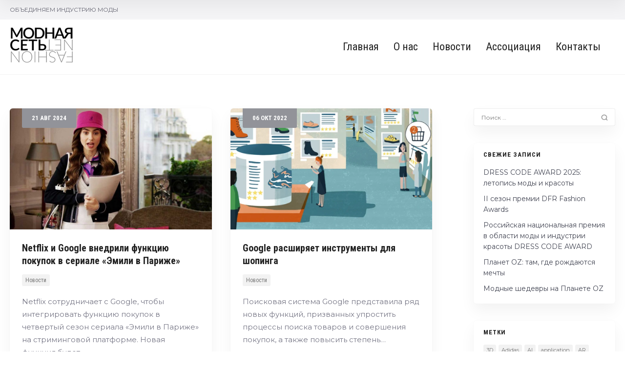

--- FILE ---
content_type: text/html; charset=UTF-8
request_url: https://fashionnet.ru/tag/google/
body_size: 20432
content:
<!doctype html>
<!--[if IE 8]>
<html lang="ru-RU"  class="lang-ru_RU  ie ie8">
<![endif]-->
<!--[if !(IE 7) | !(IE 8)]><!-->
<html lang="ru-RU" class="lang-ru_RU ">
<!--<![endif]-->
<head>
	<meta charset="UTF-8" />
	<meta name="viewport" content="width=device-width, user-scalable=0" />
	<link rel="profile" href="http://gmpg.org/xfn/11" />
	<link rel="pingback" href="https://fashionnet.ru/xmlrpc.php" />

		<link href="https://fashionnet.ru/wp-content/uploads/Group-993.png" rel="icon" type="image/x-icon" />

			<title>Google | МОДНАЯ СЕТЬ | FASHION NET</title>

	

<meta name='robots' content='max-image-preview:large' />
	<style>img:is([sizes="auto" i], [sizes^="auto," i]) { contain-intrinsic-size: 3000px 1500px }</style>
	
<!-- Open Graph Meta Tags generated by Blog2Social 873 - https://www.blog2social.com -->
<meta property="og:title" content="FashionNet"/>
<meta property="og:description" content="Модная Сеть ® Свидетельство о регистрации СМИ Эл No ФС77-71566"/>
<meta property="og:url" content="/tag/google/"/>
<meta property="og:image" content="https://fashionnet.ru/wp-content/uploads/58-9.jpg"/>
<meta property="og:image:width" content="900" />
<meta property="og:image:height" content="515" />
<meta property="og:image:type" content="image/jpeg" />
<meta property="og:type" content="article"/>
<meta property="og:article:published_time" content="2024-08-21 10:37:00"/>
<meta property="og:article:modified_time" content="2024-08-21 16:45:41"/>
<meta property="og:article:tag" content="FashionNet"/>
<meta property="og:article:tag" content="Fashionnetru"/>
<meta property="og:article:tag" content="Google"/>
<meta property="og:article:tag" content="Netflix"/>
<meta property="og:article:tag" content="shopping"/>
<meta property="og:article:tag" content="моднаясеть"/>
<!-- Open Graph Meta Tags generated by Blog2Social 873 - https://www.blog2social.com -->

<!-- Twitter Card generated by Blog2Social 873 - https://www.blog2social.com -->
<meta name="twitter:card" content="summary">
<meta name="twitter:title" content="FashionNet"/>
<meta name="twitter:description" content="Модная Сеть ® Свидетельство о регистрации СМИ Эл No ФС77-71566"/>
<meta name="twitter:image" content="https://fashionnet.ru/wp-content/uploads/58-9.jpg"/>
<!-- Twitter Card generated by Blog2Social 873 - https://www.blog2social.com -->
<link rel='dns-prefetch' href='//fonts.googleapis.com' />
<link rel="alternate" type="application/rss+xml" title="МОДНАЯ СЕТЬ | FASHION NET &raquo; Лента" href="https://fashionnet.ru/feed/" />
<link rel="alternate" type="application/rss+xml" title="МОДНАЯ СЕТЬ | FASHION NET &raquo; Лента комментариев" href="https://fashionnet.ru/comments/feed/" />
<link rel="alternate" type="application/rss+xml" title="МОДНАЯ СЕТЬ | FASHION NET &raquo; Лента метки Google" href="https://fashionnet.ru/tag/google/feed/" />
<script type="text/javascript">
/* <![CDATA[ */
window._wpemojiSettings = {"baseUrl":"https:\/\/s.w.org\/images\/core\/emoji\/16.0.1\/72x72\/","ext":".png","svgUrl":"https:\/\/s.w.org\/images\/core\/emoji\/16.0.1\/svg\/","svgExt":".svg","source":{"concatemoji":"https:\/\/fashionnet.ru\/wp-includes\/js\/wp-emoji-release.min.js?ver=6.8.3"}};
/*! This file is auto-generated */
!function(s,n){var o,i,e;function c(e){try{var t={supportTests:e,timestamp:(new Date).valueOf()};sessionStorage.setItem(o,JSON.stringify(t))}catch(e){}}function p(e,t,n){e.clearRect(0,0,e.canvas.width,e.canvas.height),e.fillText(t,0,0);var t=new Uint32Array(e.getImageData(0,0,e.canvas.width,e.canvas.height).data),a=(e.clearRect(0,0,e.canvas.width,e.canvas.height),e.fillText(n,0,0),new Uint32Array(e.getImageData(0,0,e.canvas.width,e.canvas.height).data));return t.every(function(e,t){return e===a[t]})}function u(e,t){e.clearRect(0,0,e.canvas.width,e.canvas.height),e.fillText(t,0,0);for(var n=e.getImageData(16,16,1,1),a=0;a<n.data.length;a++)if(0!==n.data[a])return!1;return!0}function f(e,t,n,a){switch(t){case"flag":return n(e,"\ud83c\udff3\ufe0f\u200d\u26a7\ufe0f","\ud83c\udff3\ufe0f\u200b\u26a7\ufe0f")?!1:!n(e,"\ud83c\udde8\ud83c\uddf6","\ud83c\udde8\u200b\ud83c\uddf6")&&!n(e,"\ud83c\udff4\udb40\udc67\udb40\udc62\udb40\udc65\udb40\udc6e\udb40\udc67\udb40\udc7f","\ud83c\udff4\u200b\udb40\udc67\u200b\udb40\udc62\u200b\udb40\udc65\u200b\udb40\udc6e\u200b\udb40\udc67\u200b\udb40\udc7f");case"emoji":return!a(e,"\ud83e\udedf")}return!1}function g(e,t,n,a){var r="undefined"!=typeof WorkerGlobalScope&&self instanceof WorkerGlobalScope?new OffscreenCanvas(300,150):s.createElement("canvas"),o=r.getContext("2d",{willReadFrequently:!0}),i=(o.textBaseline="top",o.font="600 32px Arial",{});return e.forEach(function(e){i[e]=t(o,e,n,a)}),i}function t(e){var t=s.createElement("script");t.src=e,t.defer=!0,s.head.appendChild(t)}"undefined"!=typeof Promise&&(o="wpEmojiSettingsSupports",i=["flag","emoji"],n.supports={everything:!0,everythingExceptFlag:!0},e=new Promise(function(e){s.addEventListener("DOMContentLoaded",e,{once:!0})}),new Promise(function(t){var n=function(){try{var e=JSON.parse(sessionStorage.getItem(o));if("object"==typeof e&&"number"==typeof e.timestamp&&(new Date).valueOf()<e.timestamp+604800&&"object"==typeof e.supportTests)return e.supportTests}catch(e){}return null}();if(!n){if("undefined"!=typeof Worker&&"undefined"!=typeof OffscreenCanvas&&"undefined"!=typeof URL&&URL.createObjectURL&&"undefined"!=typeof Blob)try{var e="postMessage("+g.toString()+"("+[JSON.stringify(i),f.toString(),p.toString(),u.toString()].join(",")+"));",a=new Blob([e],{type:"text/javascript"}),r=new Worker(URL.createObjectURL(a),{name:"wpTestEmojiSupports"});return void(r.onmessage=function(e){c(n=e.data),r.terminate(),t(n)})}catch(e){}c(n=g(i,f,p,u))}t(n)}).then(function(e){for(var t in e)n.supports[t]=e[t],n.supports.everything=n.supports.everything&&n.supports[t],"flag"!==t&&(n.supports.everythingExceptFlag=n.supports.everythingExceptFlag&&n.supports[t]);n.supports.everythingExceptFlag=n.supports.everythingExceptFlag&&!n.supports.flag,n.DOMReady=!1,n.readyCallback=function(){n.DOMReady=!0}}).then(function(){return e}).then(function(){var e;n.supports.everything||(n.readyCallback(),(e=n.source||{}).concatemoji?t(e.concatemoji):e.wpemoji&&e.twemoji&&(t(e.twemoji),t(e.wpemoji)))}))}((window,document),window._wpemojiSettings);
/* ]]> */
</script>
<link rel='stylesheet' id='sbi_styles-css' href='https://fashionnet.ru/wp-content/plugins/instagram-feed/css/sbi-styles.min.css?ver=6.10.0' type='text/css' media='all' />
<style id='wp-emoji-styles-inline-css' type='text/css'>

	img.wp-smiley, img.emoji {
		display: inline !important;
		border: none !important;
		box-shadow: none !important;
		height: 1em !important;
		width: 1em !important;
		margin: 0 0.07em !important;
		vertical-align: -0.1em !important;
		background: none !important;
		padding: 0 !important;
	}
</style>
<link rel='stylesheet' id='wp-block-library-css' href='https://fashionnet.ru/wp-includes/css/dist/block-library/style.min.css?ver=6.8.3' type='text/css' media='all' />
<style id='classic-theme-styles-inline-css' type='text/css'>
/*! This file is auto-generated */
.wp-block-button__link{color:#fff;background-color:#32373c;border-radius:9999px;box-shadow:none;text-decoration:none;padding:calc(.667em + 2px) calc(1.333em + 2px);font-size:1.125em}.wp-block-file__button{background:#32373c;color:#fff;text-decoration:none}
</style>
<style id='global-styles-inline-css' type='text/css'>
:root{--wp--preset--aspect-ratio--square: 1;--wp--preset--aspect-ratio--4-3: 4/3;--wp--preset--aspect-ratio--3-4: 3/4;--wp--preset--aspect-ratio--3-2: 3/2;--wp--preset--aspect-ratio--2-3: 2/3;--wp--preset--aspect-ratio--16-9: 16/9;--wp--preset--aspect-ratio--9-16: 9/16;--wp--preset--color--black: #000000;--wp--preset--color--cyan-bluish-gray: #abb8c3;--wp--preset--color--white: #ffffff;--wp--preset--color--pale-pink: #f78da7;--wp--preset--color--vivid-red: #cf2e2e;--wp--preset--color--luminous-vivid-orange: #ff6900;--wp--preset--color--luminous-vivid-amber: #fcb900;--wp--preset--color--light-green-cyan: #7bdcb5;--wp--preset--color--vivid-green-cyan: #00d084;--wp--preset--color--pale-cyan-blue: #8ed1fc;--wp--preset--color--vivid-cyan-blue: #0693e3;--wp--preset--color--vivid-purple: #9b51e0;--wp--preset--gradient--vivid-cyan-blue-to-vivid-purple: linear-gradient(135deg,rgba(6,147,227,1) 0%,rgb(155,81,224) 100%);--wp--preset--gradient--light-green-cyan-to-vivid-green-cyan: linear-gradient(135deg,rgb(122,220,180) 0%,rgb(0,208,130) 100%);--wp--preset--gradient--luminous-vivid-amber-to-luminous-vivid-orange: linear-gradient(135deg,rgba(252,185,0,1) 0%,rgba(255,105,0,1) 100%);--wp--preset--gradient--luminous-vivid-orange-to-vivid-red: linear-gradient(135deg,rgba(255,105,0,1) 0%,rgb(207,46,46) 100%);--wp--preset--gradient--very-light-gray-to-cyan-bluish-gray: linear-gradient(135deg,rgb(238,238,238) 0%,rgb(169,184,195) 100%);--wp--preset--gradient--cool-to-warm-spectrum: linear-gradient(135deg,rgb(74,234,220) 0%,rgb(151,120,209) 20%,rgb(207,42,186) 40%,rgb(238,44,130) 60%,rgb(251,105,98) 80%,rgb(254,248,76) 100%);--wp--preset--gradient--blush-light-purple: linear-gradient(135deg,rgb(255,206,236) 0%,rgb(152,150,240) 100%);--wp--preset--gradient--blush-bordeaux: linear-gradient(135deg,rgb(254,205,165) 0%,rgb(254,45,45) 50%,rgb(107,0,62) 100%);--wp--preset--gradient--luminous-dusk: linear-gradient(135deg,rgb(255,203,112) 0%,rgb(199,81,192) 50%,rgb(65,88,208) 100%);--wp--preset--gradient--pale-ocean: linear-gradient(135deg,rgb(255,245,203) 0%,rgb(182,227,212) 50%,rgb(51,167,181) 100%);--wp--preset--gradient--electric-grass: linear-gradient(135deg,rgb(202,248,128) 0%,rgb(113,206,126) 100%);--wp--preset--gradient--midnight: linear-gradient(135deg,rgb(2,3,129) 0%,rgb(40,116,252) 100%);--wp--preset--font-size--small: 13px;--wp--preset--font-size--medium: 20px;--wp--preset--font-size--large: 36px;--wp--preset--font-size--x-large: 42px;--wp--preset--spacing--20: 0.44rem;--wp--preset--spacing--30: 0.67rem;--wp--preset--spacing--40: 1rem;--wp--preset--spacing--50: 1.5rem;--wp--preset--spacing--60: 2.25rem;--wp--preset--spacing--70: 3.38rem;--wp--preset--spacing--80: 5.06rem;--wp--preset--shadow--natural: 6px 6px 9px rgba(0, 0, 0, 0.2);--wp--preset--shadow--deep: 12px 12px 50px rgba(0, 0, 0, 0.4);--wp--preset--shadow--sharp: 6px 6px 0px rgba(0, 0, 0, 0.2);--wp--preset--shadow--outlined: 6px 6px 0px -3px rgba(255, 255, 255, 1), 6px 6px rgba(0, 0, 0, 1);--wp--preset--shadow--crisp: 6px 6px 0px rgba(0, 0, 0, 1);}:where(.is-layout-flex){gap: 0.5em;}:where(.is-layout-grid){gap: 0.5em;}body .is-layout-flex{display: flex;}.is-layout-flex{flex-wrap: wrap;align-items: center;}.is-layout-flex > :is(*, div){margin: 0;}body .is-layout-grid{display: grid;}.is-layout-grid > :is(*, div){margin: 0;}:where(.wp-block-columns.is-layout-flex){gap: 2em;}:where(.wp-block-columns.is-layout-grid){gap: 2em;}:where(.wp-block-post-template.is-layout-flex){gap: 1.25em;}:where(.wp-block-post-template.is-layout-grid){gap: 1.25em;}.has-black-color{color: var(--wp--preset--color--black) !important;}.has-cyan-bluish-gray-color{color: var(--wp--preset--color--cyan-bluish-gray) !important;}.has-white-color{color: var(--wp--preset--color--white) !important;}.has-pale-pink-color{color: var(--wp--preset--color--pale-pink) !important;}.has-vivid-red-color{color: var(--wp--preset--color--vivid-red) !important;}.has-luminous-vivid-orange-color{color: var(--wp--preset--color--luminous-vivid-orange) !important;}.has-luminous-vivid-amber-color{color: var(--wp--preset--color--luminous-vivid-amber) !important;}.has-light-green-cyan-color{color: var(--wp--preset--color--light-green-cyan) !important;}.has-vivid-green-cyan-color{color: var(--wp--preset--color--vivid-green-cyan) !important;}.has-pale-cyan-blue-color{color: var(--wp--preset--color--pale-cyan-blue) !important;}.has-vivid-cyan-blue-color{color: var(--wp--preset--color--vivid-cyan-blue) !important;}.has-vivid-purple-color{color: var(--wp--preset--color--vivid-purple) !important;}.has-black-background-color{background-color: var(--wp--preset--color--black) !important;}.has-cyan-bluish-gray-background-color{background-color: var(--wp--preset--color--cyan-bluish-gray) !important;}.has-white-background-color{background-color: var(--wp--preset--color--white) !important;}.has-pale-pink-background-color{background-color: var(--wp--preset--color--pale-pink) !important;}.has-vivid-red-background-color{background-color: var(--wp--preset--color--vivid-red) !important;}.has-luminous-vivid-orange-background-color{background-color: var(--wp--preset--color--luminous-vivid-orange) !important;}.has-luminous-vivid-amber-background-color{background-color: var(--wp--preset--color--luminous-vivid-amber) !important;}.has-light-green-cyan-background-color{background-color: var(--wp--preset--color--light-green-cyan) !important;}.has-vivid-green-cyan-background-color{background-color: var(--wp--preset--color--vivid-green-cyan) !important;}.has-pale-cyan-blue-background-color{background-color: var(--wp--preset--color--pale-cyan-blue) !important;}.has-vivid-cyan-blue-background-color{background-color: var(--wp--preset--color--vivid-cyan-blue) !important;}.has-vivid-purple-background-color{background-color: var(--wp--preset--color--vivid-purple) !important;}.has-black-border-color{border-color: var(--wp--preset--color--black) !important;}.has-cyan-bluish-gray-border-color{border-color: var(--wp--preset--color--cyan-bluish-gray) !important;}.has-white-border-color{border-color: var(--wp--preset--color--white) !important;}.has-pale-pink-border-color{border-color: var(--wp--preset--color--pale-pink) !important;}.has-vivid-red-border-color{border-color: var(--wp--preset--color--vivid-red) !important;}.has-luminous-vivid-orange-border-color{border-color: var(--wp--preset--color--luminous-vivid-orange) !important;}.has-luminous-vivid-amber-border-color{border-color: var(--wp--preset--color--luminous-vivid-amber) !important;}.has-light-green-cyan-border-color{border-color: var(--wp--preset--color--light-green-cyan) !important;}.has-vivid-green-cyan-border-color{border-color: var(--wp--preset--color--vivid-green-cyan) !important;}.has-pale-cyan-blue-border-color{border-color: var(--wp--preset--color--pale-cyan-blue) !important;}.has-vivid-cyan-blue-border-color{border-color: var(--wp--preset--color--vivid-cyan-blue) !important;}.has-vivid-purple-border-color{border-color: var(--wp--preset--color--vivid-purple) !important;}.has-vivid-cyan-blue-to-vivid-purple-gradient-background{background: var(--wp--preset--gradient--vivid-cyan-blue-to-vivid-purple) !important;}.has-light-green-cyan-to-vivid-green-cyan-gradient-background{background: var(--wp--preset--gradient--light-green-cyan-to-vivid-green-cyan) !important;}.has-luminous-vivid-amber-to-luminous-vivid-orange-gradient-background{background: var(--wp--preset--gradient--luminous-vivid-amber-to-luminous-vivid-orange) !important;}.has-luminous-vivid-orange-to-vivid-red-gradient-background{background: var(--wp--preset--gradient--luminous-vivid-orange-to-vivid-red) !important;}.has-very-light-gray-to-cyan-bluish-gray-gradient-background{background: var(--wp--preset--gradient--very-light-gray-to-cyan-bluish-gray) !important;}.has-cool-to-warm-spectrum-gradient-background{background: var(--wp--preset--gradient--cool-to-warm-spectrum) !important;}.has-blush-light-purple-gradient-background{background: var(--wp--preset--gradient--blush-light-purple) !important;}.has-blush-bordeaux-gradient-background{background: var(--wp--preset--gradient--blush-bordeaux) !important;}.has-luminous-dusk-gradient-background{background: var(--wp--preset--gradient--luminous-dusk) !important;}.has-pale-ocean-gradient-background{background: var(--wp--preset--gradient--pale-ocean) !important;}.has-electric-grass-gradient-background{background: var(--wp--preset--gradient--electric-grass) !important;}.has-midnight-gradient-background{background: var(--wp--preset--gradient--midnight) !important;}.has-small-font-size{font-size: var(--wp--preset--font-size--small) !important;}.has-medium-font-size{font-size: var(--wp--preset--font-size--medium) !important;}.has-large-font-size{font-size: var(--wp--preset--font-size--large) !important;}.has-x-large-font-size{font-size: var(--wp--preset--font-size--x-large) !important;}
:where(.wp-block-post-template.is-layout-flex){gap: 1.25em;}:where(.wp-block-post-template.is-layout-grid){gap: 1.25em;}
:where(.wp-block-columns.is-layout-flex){gap: 2em;}:where(.wp-block-columns.is-layout-grid){gap: 2em;}
:root :where(.wp-block-pullquote){font-size: 1.5em;line-height: 1.6;}
</style>
<link rel='stylesheet' id='ait-advanced-filters-css' href='https://fashionnet.ru/wp-content/plugins/ait-advanced-filters/design/css/advanced-filters.css?ver=6.8.3' type='text/css' media='all' />
<link rel='stylesheet' id='ait-claim-listing-frontend-css' href='https://fashionnet.ru/wp-content/themes/directory2/design/css/ait-claim-listing.css?ver=6.8.3' type='text/css' media='screen' />
<link rel='stylesheet' id='ait-item-extension-frontend-css' href='https://fashionnet.ru/wp-content/plugins/ait-item-extension/design/css/frontend.css?ver=6.8.3' type='text/css' media='screen' />
<link rel='stylesheet' id='rs-plugin-settings-css' href='https://fashionnet.ru/wp-content/plugins/revslider/public/assets/css/rs6.css?ver=6.3.6' type='text/css' media='all' />
<style id='rs-plugin-settings-inline-css' type='text/css'>
#rs-demo-id {}
</style>
<link rel='stylesheet' id='jquery-colorbox-css' href='https://fashionnet.ru/wp-content/themes/directory2/ait-theme/assets/colorbox/colorbox.min.css?ver=1.4.27' type='text/css' media='all' />
<link rel='stylesheet' id='element-placeholder-css' href='https://fashionnet.ru/wp-content/themes/directory2/ait-theme/assets/ait/element-placeholder.css?ver=4.0.21.1610652416' type='text/css' media='all' />
<link rel='stylesheet' id='jquery-selectbox-css' href='https://fashionnet.ru/wp-content/themes/directory2/design/css/libs/jquery.selectbox.css?ver=6.8.3' type='text/css' media='all' />
<link rel='stylesheet' id='jquery-select2-css' href='https://fashionnet.ru/wp-content/themes/directory2/design/css/libs/jquery.select2-3.5.1.css?ver=6.8.3' type='text/css' media='all' />
<link rel='stylesheet' id='font-awesome-css' href='https://fashionnet.ru/wp-content/themes/directory2/design/css/libs/font-awesome.css?ver=6.8.3' type='text/css' media='all' />
<link rel='stylesheet' id='ait-leaflet-css' href='https://fashionnet.ru/wp-content/themes/directory2/design/css/libs/leaflet/leaflet.css?ver=6.8.3' type='text/css' media='all' />
<link rel='stylesheet' id='ait-leaflet-markercluster-default-css' href='https://fashionnet.ru/wp-content/themes/directory2/design/css/libs/leaflet/MarkerCluster.Default.css?ver=6.8.3' type='text/css' media='all' />
<link rel='stylesheet' id='ait-leaflet-markercluster-css' href='https://fashionnet.ru/wp-content/themes/directory2/design/css/libs/leaflet/MarkerCluster.css?ver=6.8.3' type='text/css' media='all' />
<link rel='stylesheet' id='ait-leaflet-gesture-handling-css' href='https://fashionnet.ru/wp-content/themes/directory2/design/css/libs/leaflet/leaflet-gesture-handling.min.css?ver=6.8.3' type='text/css' media='all' />
<link rel='stylesheet' id='jquery-ui-css-css' href='https://fashionnet.ru/wp-content/themes/directory2/ait-theme/assets/jquery-ui-css/jquery-ui.css?ver=1.8.24' type='text/css' media='all' />
<link rel='stylesheet' id='google-font-titleFont-css' href='//fonts.googleapis.com/css?family=Roboto+Condensed%3A300%2C300italic%2Cregular%2Citalic%2C700%2C700italic&#038;subset=cyrillic-ext%2Cgreek%2Clatin-ext%2Ccyrillic%2Cgreek-ext%2Clatin%2Cvietnamese&#038;ver=6.8.3' type='text/css' media='all' />
<link rel='stylesheet' id='google-font-mainFont-css' href='//fonts.googleapis.com/css?family=Montserrat%3Aregular%2C700&#038;subset=latin&#038;ver=6.8.3' type='text/css' media='all' />
<link rel='stylesheet' id='ait-theme-main-base-style-css' href='https://fashionnet.ru/wp-content/uploads/cache/directory2-child/base-4.0.21.1610652416.css?ver=1761364602' type='text/css' media='all' />
<link rel='stylesheet' id='ait-theme-main-style-css' href='https://fashionnet.ru/wp-content/uploads/cache/directory2-child/style-4.0.21.1610652416.css?ver=1761364603' type='text/css' media='all' />
<style id='ait-theme-main-style-inline-css' type='text/css'>
#elm-header-video-4{height:500px;}#elm-header-video-4 .video-overlay{background-image:none;background-repeat:repeat;background-attachment:scroll;background-position:top center;}.elm-header-video-4{clear:both;}#elm-content-7-main{background-image:none;background-repeat:repeat;background-attachment:scroll;background-position:top center;}.elm-content-7{clear:both;}
</style>
<link rel='stylesheet' id='ait-preloading-effects-css' href='https://fashionnet.ru/wp-content/uploads/cache/directory2-child/preloading-4.0.21.1610652416.css?ver=1761364603' type='text/css' media='all' />
<link rel='stylesheet' id='ait-typography-style-css' href='https://fashionnet.ru/wp-content/uploads/cache/directory2-child/typography-4.0.21.1610652416-ru_RU.css?ver=1761364603' type='text/css' media='all' />
<link rel='stylesheet' id='ait-advanced-search-css' href='https://fashionnet.ru/wp-content/plugins/ait-advanced-search/design/css/ait-advanced-search.css?ver=6.8.3' type='text/css' media='all' />
<script type="text/javascript" src="https://fashionnet.ru/wp-includes/js/jquery/jquery.min.js?ver=3.7.1" id="jquery-core-js"></script>
<script type="text/javascript" src="https://fashionnet.ru/wp-includes/js/jquery/jquery-migrate.min.js?ver=3.4.1" id="jquery-migrate-js"></script>
<script type="text/javascript" src="https://fashionnet.ru/wp-content/plugins/revslider/public/assets/js/rbtools.min.js?ver=6.3.6" id="tp-tools-js"></script>
<script type="text/javascript" src="https://fashionnet.ru/wp-content/plugins/revslider/public/assets/js/rs6.min.js?ver=6.3.6" id="revmin-js"></script>
<link rel="https://api.w.org/" href="https://fashionnet.ru/wp-json/" /><link rel="alternate" title="JSON" type="application/json" href="https://fashionnet.ru/wp-json/wp/v2/tags/431" /><link rel="EditURI" type="application/rsd+xml" title="RSD" href="https://fashionnet.ru/xmlrpc.php?rsd" />
<meta name="generator" content="WordPress 6.8.3" />
		<script type="text/javascript">
			var AitSettings = {"home":{"url":"https:\/\/fashionnet.ru"},"ajax":{"url":"https:\/\/fashionnet.ru\/wp-admin\/admin-ajax.php","actions":[]},"paths":{"theme":"https:\/\/fashionnet.ru\/wp-content\/themes\/directory2-child","css":"https:\/\/fashionnet.ru\/wp-content\/themes\/directory2\/design\/css","js":"https:\/\/fashionnet.ru\/wp-content\/themes\/directory2\/design\/js","img":"https:\/\/fashionnet.ru\/wp-content\/themes\/directory2\/design\/img"},"l10n":{"datetimes":{"dateFormat":"dd.mm.yy","startOfWeek":"1"}}}		</script>
		<meta name="generator" content="Powered by Slider Revolution 6.3.6 - responsive, Mobile-Friendly Slider Plugin for WordPress with comfortable drag and drop interface." />
<link rel="icon" href="https://fashionnet.ru/wp-content/uploads/cropped-android-chrome-192x192-1-32x32.png" sizes="32x32" />
<link rel="icon" href="https://fashionnet.ru/wp-content/uploads/cropped-android-chrome-192x192-1-192x192.png" sizes="192x192" />
<link rel="apple-touch-icon" href="https://fashionnet.ru/wp-content/uploads/cropped-android-chrome-192x192-1-180x180.png" />
<meta name="msapplication-TileImage" content="https://fashionnet.ru/wp-content/uploads/cropped-android-chrome-192x192-1-270x270.png" />
<script type="text/javascript">function setREVStartSize(e){
			//window.requestAnimationFrame(function() {				 
				window.RSIW = window.RSIW===undefined ? window.innerWidth : window.RSIW;	
				window.RSIH = window.RSIH===undefined ? window.innerHeight : window.RSIH;	
				try {								
					var pw = document.getElementById(e.c).parentNode.offsetWidth,
						newh;
					pw = pw===0 || isNaN(pw) ? window.RSIW : pw;
					e.tabw = e.tabw===undefined ? 0 : parseInt(e.tabw);
					e.thumbw = e.thumbw===undefined ? 0 : parseInt(e.thumbw);
					e.tabh = e.tabh===undefined ? 0 : parseInt(e.tabh);
					e.thumbh = e.thumbh===undefined ? 0 : parseInt(e.thumbh);
					e.tabhide = e.tabhide===undefined ? 0 : parseInt(e.tabhide);
					e.thumbhide = e.thumbhide===undefined ? 0 : parseInt(e.thumbhide);
					e.mh = e.mh===undefined || e.mh=="" || e.mh==="auto" ? 0 : parseInt(e.mh,0);		
					if(e.layout==="fullscreen" || e.l==="fullscreen") 						
						newh = Math.max(e.mh,window.RSIH);					
					else{					
						e.gw = Array.isArray(e.gw) ? e.gw : [e.gw];
						for (var i in e.rl) if (e.gw[i]===undefined || e.gw[i]===0) e.gw[i] = e.gw[i-1];					
						e.gh = e.el===undefined || e.el==="" || (Array.isArray(e.el) && e.el.length==0)? e.gh : e.el;
						e.gh = Array.isArray(e.gh) ? e.gh : [e.gh];
						for (var i in e.rl) if (e.gh[i]===undefined || e.gh[i]===0) e.gh[i] = e.gh[i-1];
											
						var nl = new Array(e.rl.length),
							ix = 0,						
							sl;					
						e.tabw = e.tabhide>=pw ? 0 : e.tabw;
						e.thumbw = e.thumbhide>=pw ? 0 : e.thumbw;
						e.tabh = e.tabhide>=pw ? 0 : e.tabh;
						e.thumbh = e.thumbhide>=pw ? 0 : e.thumbh;					
						for (var i in e.rl) nl[i] = e.rl[i]<window.RSIW ? 0 : e.rl[i];
						sl = nl[0];									
						for (var i in nl) if (sl>nl[i] && nl[i]>0) { sl = nl[i]; ix=i;}															
						var m = pw>(e.gw[ix]+e.tabw+e.thumbw) ? 1 : (pw-(e.tabw+e.thumbw)) / (e.gw[ix]);					
						newh =  (e.gh[ix] * m) + (e.tabh + e.thumbh);
					}				
					if(window.rs_init_css===undefined) window.rs_init_css = document.head.appendChild(document.createElement("style"));					
					document.getElementById(e.c).height = newh+"px";
					window.rs_init_css.innerHTML += "#"+e.c+"_wrapper { height: "+newh+"px }";				
				} catch(e){
					console.log("Failure at Presize of Slider:" + e)
				}					   
			//});
		  };</script>

	
</head>









<body class="archive tag tag-google tag-431 wp-theme-directory2 wp-child-theme-directory2-child element-sidebars-boundary-start element-content element-sidebars-boundary-end element-seo element-header-video right-sidebar layout-wide preloading-enabled sticky-menu-enabled search-form-input-keyword-disabled search-form-input-three-disabled full header-type-none breadcrumbs-enabled">

	<div id="page" class="hfeed page-container header-one">


		<header id="masthead" class="site-header">

			<div class="top-bar">
				<div class="grid-main">
					<p class="site-description">ОБЪЕДИНЯЕМ ИНДУСТРИЮ МОДЫ</p>

					<div class="top-bar-tools">
					</div>
				</div>
			</div>

			<div class="header-container grid-main">

				<div class="site-logo">
					<a href="https://fashionnet.ru/" title="МОДНАЯ СЕТЬ | FASHION NET" rel="home"><img src="https://fashionnet.ru/wp-content/uploads/MODNAYA-SET-LOGO-3.png" alt="logo" /></a>

				</div>

				<div class="menu-container">
					<nav class="main-nav menu-hidden" data-menucollapse=1258>

						<div class="main-nav-wrap">
							<h3 class="menu-toggle"><i class="icon-burger"></i> Menu</h3>
<div class="nav-menu-container nav-menu-main megaWrapper"><ul id="menu-footer-menu" class="ait-megamenu"><li id="menu-item-12558" class="menu-item menu-item-type-custom menu-item-object-custom"><a href="https://xn--80ahezgeyj4g0a.xn--p1ai/">Главная</a></li>
<li id="menu-item-13333" class="menu-item menu-item-type-post_type menu-item-object-page"><a href="https://fashionnet.ru/about/">О нас</a></li>
<li id="menu-item-4988" class="menu-item menu-item-type-taxonomy menu-item-object-category"><a href="https://fashionnet.ru/news/">Новости</a></li>
<li id="menu-item-13331" class="menu-item menu-item-type-post_type menu-item-object-page"><a href="https://fashionnet.ru/submit-to-assotiation/">Ассоциация</a></li>
<li id="menu-item-13332" class="menu-item menu-item-type-post_type menu-item-object-page"><a href="https://fashionnet.ru/contact/">Контакты</a></li>
</ul></div>						</div>
					</nav>

					<div class="menu-tools">
					</div>
				</div>

			</div>


			</header><!-- #masthead -->

		<div class="sticky-menu menu-container" >
			<div class="grid-main">
				<div class="site-logo">
					<a href="https://fashionnet.ru/" title="МОДНАЯ СЕТЬ | FASHION NET" rel="home"><img src="https://fashionnet.ru/wp-content/uploads/MODNAYA-SET-LOGO-3.png" alt="logo" /></a>
				</div>
				<nav class="main-nav menu-hidden" data-menucollapse=1258>
					<!-- wp menu here -->
				</nav>
			</div>
		</div>















<div class="header-layout element--enabled">

	<div class="header-element-wrap">
	</div>
	<div class="header-search-wrap">
	</div>
</div>
<div id="main" class="elements">




	<div class="main-sections">


		<div class="elements-with-sidebar">
			<div class="grid-main">
			<div class="elements-sidebar-wrap">
				<div class="elements-area">


				<section id="elm-content-7-main" class="elm-main elm-content-main ">

					<div class="elm-wrapper elm-content-wrapper">

<div id="primary" class="content-area">
	<div id="content" class="content-wrap" role="main">







						<article  id="post-19433"   class="hentry post-19433 post type-post status-publish format-standard has-post-thumbnail category-news tag-fashionnet tag-fashionnetru tag-google tag-netflix tag-shopping tag-modnayaset" >
				<div class="entry-header ">
					<div class="entry-thumbnail">
							<div class="entry-thumbnail-wrap entry-content">
								<a href="https://fashionnet.ru/news/netflix-i-google-vnedrili-funktsiyu-pokupok-v-seriale-emili-v-parizhe/" class="thumb-link">
									<span class="entry-thumbnail-icon">
										<img src="https://fashionnet.ru/wp-content/uploads/cache/images/58-9/58-9-3723707859.jpg" width="1000" height="600" alt="Netflix и Google внедрили функцию покупок в сериале &#171;Эмили в Париже&#187;" />
									</span>
								</a>
							</div>

						<a href="https://fashionnet.ru/news/netflix-i-google-vnedrili-funktsiyu-pokupok-v-seriale-emili-v-parizhe/" class="thumb-link">



	<span class="entry-date updated short-date">

		
					
		

		


			<time class="date" datetime="2024-08-21T10:37:00+03:00">
				<span class="link-day">
					21
				</span>
				<span class="link-month">
					Авг
				</span>
				<span class="link-year">
					2024
				</span>
			</time>


	</span>

						</a>

						<div class="entry-meta">
							
	      					
						</div><!-- /.entry-meta -->
					</div>
				</div><!-- /.entry-header -->

				<div class="entry-body">
					<header class="entry-title">
						<div class="entry-title-wrap">
							<h2><a href="https://fashionnet.ru/news/netflix-i-google-vnedrili-funktsiyu-pokupok-v-seriale-emili-v-parizhe/">Netflix и Google внедрили функцию покупок в сериале &#171;Эмили в Париже&#187;</a></h2>
						</div><!-- /.entry-title-wrap -->
					</header><!-- /.entry-title -->

<span class="categories">
	<span class="cat-links"><ul class="post-categories">
	<li><a href="https://fashionnet.ru/news/">Новости</a></li></ul></span>
</span>
					<div class="entry-content loop">
							Netflix сотрудничает с Google, чтобы интегрировать функцию покупок в четвертый сезон сериала «Эмили в Париже» на стриминговой платформе. Новая функция будет…

					</div><!-- .entry-content -->

					<footer class="entry-footer">

						<a href="https://fashionnet.ru/news/netflix-i-google-vnedrili-funktsiyu-pokupok-v-seriale-emili-v-parizhe/" class="more">Читать далее</a>

						<div class="entry-data">

<span class="author vcard">
	<span class="auth-links">
		<a class="url fn n" href="https://fashionnet.ru/author/rinakaterina/" title="View all posts by Anna Rina" rel="author">
			<i class="icon-user"><svg viewBox="0 0 24 24" width="14" height="14" stroke="currentColor" stroke-width="1.5" fill="none" stroke-linecap="round" stroke-linejoin="round"><path d="M20 21v-2a4 4 0 0 0-4-4H8a4 4 0 0 0-4 4v2"></path><circle cx="12" cy="7" r="4"></circle></svg></i>
			Anna Rina
		</a>
	</span>
</span>

						</div>

					</footer><!-- .entry-footer -->
				</div>
			</article>




						<article  id="post-16177"   class="hentry post-16177 post type-post status-publish format-standard has-post-thumbnail category-news tag-fashionnet tag-fashionnetru tag-google tag-shopping tag-modnayaset tag-shoping" >
				<div class="entry-header ">
					<div class="entry-thumbnail">
							<div class="entry-thumbnail-wrap entry-content">
								<a href="https://fashionnet.ru/news/google-rasshiryaet-instrumenty-dlya-shopinga/" class="thumb-link">
									<span class="entry-thumbnail-icon">
										<img src="https://fashionnet.ru/wp-content/uploads/cache/images/41-4/41-4-3320635864.webp" width="1000" height="600" alt="Google расширяет инструменты для шопинга" />
									</span>
								</a>
							</div>

						<a href="https://fashionnet.ru/news/google-rasshiryaet-instrumenty-dlya-shopinga/" class="thumb-link">



	<span class="entry-date updated short-date">

		
					
		

		


			<time class="date" datetime="2022-10-06T09:41:00+03:00">
				<span class="link-day">
					06
				</span>
				<span class="link-month">
					Окт
				</span>
				<span class="link-year">
					2022
				</span>
			</time>


	</span>

						</a>

						<div class="entry-meta">
							
	      					
						</div><!-- /.entry-meta -->
					</div>
				</div><!-- /.entry-header -->

				<div class="entry-body">
					<header class="entry-title">
						<div class="entry-title-wrap">
							<h2><a href="https://fashionnet.ru/news/google-rasshiryaet-instrumenty-dlya-shopinga/">Google расширяет инструменты для шопинга</a></h2>
						</div><!-- /.entry-title-wrap -->
					</header><!-- /.entry-title -->

<span class="categories">
	<span class="cat-links"><ul class="post-categories">
	<li><a href="https://fashionnet.ru/news/">Новости</a></li></ul></span>
</span>
					<div class="entry-content loop">
							Поисковая система Google представила ряд новых функций, призванных упростить процессы поиска товаров и совершения покупок, а также повысить степень…

					</div><!-- .entry-content -->

					<footer class="entry-footer">

						<a href="https://fashionnet.ru/news/google-rasshiryaet-instrumenty-dlya-shopinga/" class="more">Читать далее</a>

						<div class="entry-data">

<span class="author vcard">
	<span class="auth-links">
		<a class="url fn n" href="https://fashionnet.ru/author/rinakaterina/" title="View all posts by Anna Rina" rel="author">
			<i class="icon-user"><svg viewBox="0 0 24 24" width="14" height="14" stroke="currentColor" stroke-width="1.5" fill="none" stroke-linecap="round" stroke-linejoin="round"><path d="M20 21v-2a4 4 0 0 0-4-4H8a4 4 0 0 0-4 4v2"></path><circle cx="12" cy="7" r="4"></circle></svg></i>
			Anna Rina
		</a>
	</span>
</span>

						</div>

					</footer><!-- .entry-footer -->
				</div>
			</article>




						<article  id="post-14189"   class="hentry post-14189 post type-post status-publish format-standard has-post-thumbnail category-news tag-ecofashion tag-ecology tag-fashionnet tag-fashionnetru tag-google tag-sustainablefashion tag-wwf tag-modnayaset" >
				<div class="entry-header ">
					<div class="entry-thumbnail">
							<div class="entry-thumbnail-wrap entry-content">
								<a href="https://fashionnet.ru/news/google-i-wwf-sozdadut-platformu-ustojchivogo-syrya/" class="thumb-link">
									<span class="entry-thumbnail-icon">
										<img src="https://fashionnet.ru/wp-content/uploads/cache/images/24-6/24-6-1603018220.jpeg" width="1000" height="600" alt="Google и WWF создадут платформу устойчивого сырья" />
									</span>
								</a>
							</div>

						<a href="https://fashionnet.ru/news/google-i-wwf-sozdadut-platformu-ustojchivogo-syrya/" class="thumb-link">



	<span class="entry-date updated short-date">

		
					
		

		


			<time class="date" datetime="2021-08-24T18:16:00+03:00">
				<span class="link-day">
					24
				</span>
				<span class="link-month">
					Авг
				</span>
				<span class="link-year">
					2021
				</span>
			</time>


	</span>

						</a>

						<div class="entry-meta">
							
	      					
						</div><!-- /.entry-meta -->
					</div>
				</div><!-- /.entry-header -->

				<div class="entry-body">
					<header class="entry-title">
						<div class="entry-title-wrap">
							<h2><a href="https://fashionnet.ru/news/google-i-wwf-sozdadut-platformu-ustojchivogo-syrya/">Google и WWF создадут платформу устойчивого сырья</a></h2>
						</div><!-- /.entry-title-wrap -->
					</header><!-- /.entry-title -->

<span class="categories">
	<span class="cat-links"><ul class="post-categories">
	<li><a href="https://fashionnet.ru/news/">Новости</a></li></ul></span>
</span>
					<div class="entry-content loop">
							Корпорация Google и Всемирный фонд дикой природы WWF заключили партнерство, в рамках которого они разработают платформу по отслеживанию эко-сырья. Проект…

					</div><!-- .entry-content -->

					<footer class="entry-footer">

						<a href="https://fashionnet.ru/news/google-i-wwf-sozdadut-platformu-ustojchivogo-syrya/" class="more">Читать далее</a>

						<div class="entry-data">

<span class="author vcard">
	<span class="auth-links">
		<a class="url fn n" href="https://fashionnet.ru/author/rinakaterina/" title="View all posts by Anna Rina" rel="author">
			<i class="icon-user"><svg viewBox="0 0 24 24" width="14" height="14" stroke="currentColor" stroke-width="1.5" fill="none" stroke-linecap="round" stroke-linejoin="round"><path d="M20 21v-2a4 4 0 0 0-4-4H8a4 4 0 0 0-4 4v2"></path><circle cx="12" cy="7" r="4"></circle></svg></i>
			Anna Rina
		</a>
	</span>
</span>

						</div>

					</footer><!-- .entry-footer -->
				</div>
			</article>




						<article  id="post-14011"   class="hentry post-14011 post type-post status-publish format-standard has-post-thumbnail category-news tag-ecommerce tag-fashionnet tag-fashionnetru tag-google tag-onlineshopping tag-youtube tag-modnayaset tag-onlajnshopping" >
				<div class="entry-header ">
					<div class="entry-thumbnail">
							<div class="entry-thumbnail-wrap entry-content">
								<a href="https://fashionnet.ru/news/google-i-youtube-predstavili-novye-instrumenty-dlya-shopinga/" class="thumb-link">
									<span class="entry-thumbnail-icon">
										<img src="https://fashionnet.ru/wp-content/uploads/cache/images/30-4/30-4-3221869227.png" width="1000" height="600" alt="Google и YouTube представили новые инструменты для шопинга" />
									</span>
								</a>
							</div>

						<a href="https://fashionnet.ru/news/google-i-youtube-predstavili-novye-instrumenty-dlya-shopinga/" class="thumb-link">



	<span class="entry-date updated short-date">

		
					
		

		


			<time class="date" datetime="2021-07-28T17:22:29+03:00">
				<span class="link-day">
					28
				</span>
				<span class="link-month">
					Июл
				</span>
				<span class="link-year">
					2021
				</span>
			</time>


	</span>

						</a>

						<div class="entry-meta">
							
	      					
						</div><!-- /.entry-meta -->
					</div>
				</div><!-- /.entry-header -->

				<div class="entry-body">
					<header class="entry-title">
						<div class="entry-title-wrap">
							<h2><a href="https://fashionnet.ru/news/google-i-youtube-predstavili-novye-instrumenty-dlya-shopinga/">Google и YouTube представили новые инструменты для шопинга</a></h2>
						</div><!-- /.entry-title-wrap -->
					</header><!-- /.entry-title -->

<span class="categories">
	<span class="cat-links"><ul class="post-categories">
	<li><a href="https://fashionnet.ru/news/">Новости</a></li></ul></span>
</span>
					<div class="entry-content loop">
							На фоне роста электронной коммерции Google продолжает совершенствовать встроенные сервисы шопинга, чтобы наладить связь между потребителями, желающими…

					</div><!-- .entry-content -->

					<footer class="entry-footer">

						<a href="https://fashionnet.ru/news/google-i-youtube-predstavili-novye-instrumenty-dlya-shopinga/" class="more">Читать далее</a>

						<div class="entry-data">

<span class="author vcard">
	<span class="auth-links">
		<a class="url fn n" href="https://fashionnet.ru/author/rinakaterina/" title="View all posts by Anna Rina" rel="author">
			<i class="icon-user"><svg viewBox="0 0 24 24" width="14" height="14" stroke="currentColor" stroke-width="1.5" fill="none" stroke-linecap="round" stroke-linejoin="round"><path d="M20 21v-2a4 4 0 0 0-4-4H8a4 4 0 0 0-4 4v2"></path><circle cx="12" cy="7" r="4"></circle></svg></i>
			Anna Rina
		</a>
	</span>
</span>

						</div>

					</footer><!-- .entry-footer -->
				</div>
			</article>




						<article  id="post-13945"   class="hentry post-13945 post type-post status-publish format-standard has-post-thumbnail category-news tag-claradaguin tag-fashionnet tag-fashionnetru tag-google tag-googleatap tag-innovation tag-interactive tag-jacquard tag-klaradagan tag-modnayaset" >
				<div class="entry-header ">
					<div class="entry-thumbnail">
							<div class="entry-thumbnail-wrap entry-content">
								<a href="https://fashionnet.ru/news/frantsuzhenka-klara-dagan-i-google-predstavili-interaktivnye-platya/" class="thumb-link">
									<span class="entry-thumbnail-icon">
										<img src="https://fashionnet.ru/wp-content/uploads/cache/images/68-kopiya-scaled/68-kopiya-scaled-2557512043.jpg" width="1000" height="600" alt="Француженка Клара Даган и Google представили интерактивные платья" />
									</span>
								</a>
							</div>

						<a href="https://fashionnet.ru/news/frantsuzhenka-klara-dagan-i-google-predstavili-interaktivnye-platya/" class="thumb-link">



	<span class="entry-date updated short-date">

		
					
		

		


			<time class="date" datetime="2021-07-16T16:10:38+03:00">
				<span class="link-day">
					16
				</span>
				<span class="link-month">
					Июл
				</span>
				<span class="link-year">
					2021
				</span>
			</time>


	</span>

						</a>

						<div class="entry-meta">
							
	      					
						</div><!-- /.entry-meta -->
					</div>
				</div><!-- /.entry-header -->

				<div class="entry-body">
					<header class="entry-title">
						<div class="entry-title-wrap">
							<h2><a href="https://fashionnet.ru/news/frantsuzhenka-klara-dagan-i-google-predstavili-interaktivnye-platya/">Француженка Клара Даган и Google представили интерактивные платья</a></h2>
						</div><!-- /.entry-title-wrap -->
					</header><!-- /.entry-title -->

<span class="categories">
	<span class="cat-links"><ul class="post-categories">
	<li><a href="https://fashionnet.ru/news/">Новости</a></li></ul></span>
</span>
					<div class="entry-content loop">
							Финалистка 31-го Международного фестиваля моды и фотографии в Йере (Франция), Клара Даган представила 5 интерактивных платьев, созданных в сотрудничестве с…

					</div><!-- .entry-content -->

					<footer class="entry-footer">

						<a href="https://fashionnet.ru/news/frantsuzhenka-klara-dagan-i-google-predstavili-interaktivnye-platya/" class="more">Читать далее</a>

						<div class="entry-data">

<span class="author vcard">
	<span class="auth-links">
		<a class="url fn n" href="https://fashionnet.ru/author/rinakaterina/" title="View all posts by Anna Rina" rel="author">
			<i class="icon-user"><svg viewBox="0 0 24 24" width="14" height="14" stroke="currentColor" stroke-width="1.5" fill="none" stroke-linecap="round" stroke-linejoin="round"><path d="M20 21v-2a4 4 0 0 0-4-4H8a4 4 0 0 0-4 4v2"></path><circle cx="12" cy="7" r="4"></circle></svg></i>
			Anna Rina
		</a>
	</span>
</span>

						</div>

					</footer><!-- .entry-footer -->
				</div>
			</article>




						<article  id="post-13797"   class="hentry post-13797 post type-post status-publish format-standard has-post-thumbnail category-news tag-ai tag-artificialintelligence tag-fashionnet tag-fashionnetru tag-google tag-googlecloud tag-lvmh tag-iskusstvennyjintellekt tag-modnayaset" >
				<div class="entry-header ">
					<div class="entry-thumbnail">
							<div class="entry-thumbnail-wrap entry-content">
								<a href="https://fashionnet.ru/news/lvmh-i-google-cloud-budut-razvivat-tehnologii-iskusstvennogo-intellekta/" class="thumb-link">
									<span class="entry-thumbnail-icon">
										<img src="https://fashionnet.ru/wp-content/uploads/cache/images/92-1/92-1-1857246326.png" width="1000" height="600" alt="LVMH и Google Cloud будут развивать технологии искусственного интеллекта" />
									</span>
								</a>
							</div>

						<a href="https://fashionnet.ru/news/lvmh-i-google-cloud-budut-razvivat-tehnologii-iskusstvennogo-intellekta/" class="thumb-link">



	<span class="entry-date updated short-date">

		
					
		

		


			<time class="date" datetime="2021-06-17T20:30:32+03:00">
				<span class="link-day">
					17
				</span>
				<span class="link-month">
					Июн
				</span>
				<span class="link-year">
					2021
				</span>
			</time>


	</span>

						</a>

						<div class="entry-meta">
							
	      					
						</div><!-- /.entry-meta -->
					</div>
				</div><!-- /.entry-header -->

				<div class="entry-body">
					<header class="entry-title">
						<div class="entry-title-wrap">
							<h2><a href="https://fashionnet.ru/news/lvmh-i-google-cloud-budut-razvivat-tehnologii-iskusstvennogo-intellekta/">LVMH и Google Cloud будут развивать технологии искусственного интеллекта</a></h2>
						</div><!-- /.entry-title-wrap -->
					</header><!-- /.entry-title -->

<span class="categories">
	<span class="cat-links"><ul class="post-categories">
	<li><a href="https://fashionnet.ru/news/">Новости</a></li></ul></span>
</span>
					<div class="entry-content loop">
							Французский люксовый гигант LVMH объявил о начале стратегического партнерства с облачной платформой Google Cloud. Digital-специалисты компаний объединят…

					</div><!-- .entry-content -->

					<footer class="entry-footer">

						<a href="https://fashionnet.ru/news/lvmh-i-google-cloud-budut-razvivat-tehnologii-iskusstvennogo-intellekta/" class="more">Читать далее</a>

						<div class="entry-data">

<span class="author vcard">
	<span class="auth-links">
		<a class="url fn n" href="https://fashionnet.ru/author/rinakaterina/" title="View all posts by Anna Rina" rel="author">
			<i class="icon-user"><svg viewBox="0 0 24 24" width="14" height="14" stroke="currentColor" stroke-width="1.5" fill="none" stroke-linecap="round" stroke-linejoin="round"><path d="M20 21v-2a4 4 0 0 0-4-4H8a4 4 0 0 0-4 4v2"></path><circle cx="12" cy="7" r="4"></circle></svg></i>
			Anna Rina
		</a>
	</span>
</span>

						</div>

					</footer><!-- .entry-footer -->
				</div>
			</article>




						<article  id="post-13704"   class="hentry post-13704 post type-post status-publish format-standard has-post-thumbnail category-news tag-application tag-beauty tag-fashionnet tag-fashionnetru tag-google tag-krasota tag-modnayaset" >
				<div class="entry-header ">
					<div class="entry-thumbnail">
							<div class="entry-thumbnail-wrap entry-content">
								<a href="https://fashionnet.ru/news/google-predstavil-prilozhenie-dlya-obnaruzheniya-zabolevanij-kozhi/" class="thumb-link">
									<span class="entry-thumbnail-icon">
										<img src="https://fashionnet.ru/wp-content/uploads/cache/images/26-3/26-3-1299702114.jpeg" width="1000" height="600" alt="Google представил приложение для обнаружения заболеваний кожи" />
									</span>
								</a>
							</div>

						<a href="https://fashionnet.ru/news/google-predstavil-prilozhenie-dlya-obnaruzheniya-zabolevanij-kozhi/" class="thumb-link">



	<span class="entry-date updated short-date">

		
					
		

		


			<time class="date" datetime="2021-05-26T09:21:27+03:00">
				<span class="link-day">
					26
				</span>
				<span class="link-month">
					Май
				</span>
				<span class="link-year">
					2021
				</span>
			</time>


	</span>

						</a>

						<div class="entry-meta">
							
	      					
						</div><!-- /.entry-meta -->
					</div>
				</div><!-- /.entry-header -->

				<div class="entry-body">
					<header class="entry-title">
						<div class="entry-title-wrap">
							<h2><a href="https://fashionnet.ru/news/google-predstavil-prilozhenie-dlya-obnaruzheniya-zabolevanij-kozhi/">Google представил приложение для обнаружения заболеваний кожи</a></h2>
						</div><!-- /.entry-title-wrap -->
					</header><!-- /.entry-title -->

<span class="categories">
	<span class="cat-links"><ul class="post-categories">
	<li><a href="https://fashionnet.ru/news/">Новости</a></li></ul></span>
</span>
					<div class="entry-content loop">
							Google представила приложение, использующее искусственный интеллект для того, чтобы помочь людям определить, в норме ли состояние их кожи, волос и ногтей и…

					</div><!-- .entry-content -->

					<footer class="entry-footer">

						<a href="https://fashionnet.ru/news/google-predstavil-prilozhenie-dlya-obnaruzheniya-zabolevanij-kozhi/" class="more">Читать далее</a>

						<div class="entry-data">

<span class="author vcard">
	<span class="auth-links">
		<a class="url fn n" href="https://fashionnet.ru/author/rinakaterina/" title="View all posts by Anna Rina" rel="author">
			<i class="icon-user"><svg viewBox="0 0 24 24" width="14" height="14" stroke="currentColor" stroke-width="1.5" fill="none" stroke-linecap="round" stroke-linejoin="round"><path d="M20 21v-2a4 4 0 0 0-4-4H8a4 4 0 0 0-4 4v2"></path><circle cx="12" cy="7" r="4"></circle></svg></i>
			Anna Rina
		</a>
	</span>
</span>

						</div>

					</footer><!-- .entry-footer -->
				</div>
			</article>




						<article  id="post-13591"   class="hentry post-13591 post type-post status-publish format-standard has-post-thumbnail category-news tag-casio tag-fashionnet tag-fashionnetru tag-google tag-gshock tag-smartwatch tag-swatch tag-tearabletechnology tag-techwear tag-modnayaset tag-chasy" >
				<div class="entry-header ">
					<div class="entry-thumbnail">
							<div class="entry-thumbnail-wrap entry-content">
								<a href="https://fashionnet.ru/news/g-shock-vypustil-pervye-smart-chasy-na-operatsionnoj-sisteme-google/" class="thumb-link">
									<span class="entry-thumbnail-icon">
										<img src="https://fashionnet.ru/wp-content/uploads/cache/images/46-3/46-3-2722776194.jpeg" width="1000" height="600" alt="G-Shock выпустил первые смарт-часы на операционной системе Google" />
									</span>
								</a>
							</div>

						<a href="https://fashionnet.ru/news/g-shock-vypustil-pervye-smart-chasy-na-operatsionnoj-sisteme-google/" class="thumb-link">



	<span class="entry-date updated short-date">

		
					
		

		


			<time class="date" datetime="2021-05-04T09:49:08+03:00">
				<span class="link-day">
					04
				</span>
				<span class="link-month">
					Май
				</span>
				<span class="link-year">
					2021
				</span>
			</time>


	</span>

						</a>

						<div class="entry-meta">
							
	      					
						</div><!-- /.entry-meta -->
					</div>
				</div><!-- /.entry-header -->

				<div class="entry-body">
					<header class="entry-title">
						<div class="entry-title-wrap">
							<h2><a href="https://fashionnet.ru/news/g-shock-vypustil-pervye-smart-chasy-na-operatsionnoj-sisteme-google/">G-Shock выпустил первые смарт-часы на операционной системе Google</a></h2>
						</div><!-- /.entry-title-wrap -->
					</header><!-- /.entry-title -->

<span class="categories">
	<span class="cat-links"><ul class="post-categories">
	<li><a href="https://fashionnet.ru/news/">Новости</a></li></ul></span>
</span>
					<div class="entry-content loop">
							Компания Casio объявила о выпуске GSW-H1000 – смарт-часов из линейки G-Squad PRO на базе Wear OS by Google. Это первая модель G-Shock, использующая…

					</div><!-- .entry-content -->

					<footer class="entry-footer">

						<a href="https://fashionnet.ru/news/g-shock-vypustil-pervye-smart-chasy-na-operatsionnoj-sisteme-google/" class="more">Читать далее</a>

						<div class="entry-data">

<span class="author vcard">
	<span class="auth-links">
		<a class="url fn n" href="https://fashionnet.ru/author/rinakaterina/" title="View all posts by Anna Rina" rel="author">
			<i class="icon-user"><svg viewBox="0 0 24 24" width="14" height="14" stroke="currentColor" stroke-width="1.5" fill="none" stroke-linecap="round" stroke-linejoin="round"><path d="M20 21v-2a4 4 0 0 0-4-4H8a4 4 0 0 0-4 4v2"></path><circle cx="12" cy="7" r="4"></circle></svg></i>
			Anna Rina
		</a>
	</span>
</span>

						</div>

					</footer><!-- .entry-footer -->
				</div>
			</article>




						<article  id="post-12732"   class="hentry post-12732 post type-post status-publish format-standard has-post-thumbnail category-news tag-ar tag-augmentedreality tag-beauty tag-cosmetics tag-fashionnet tag-fashionnetru tag-google tag-makeup tag-modiface tag-perfectcorp tag-modnayaset" >
				<div class="entry-header ">
					<div class="entry-thumbnail">
							<div class="entry-thumbnail-wrap entry-content">
								<a href="https://fashionnet.ru/news/google-zapustil-funktsiyu-ar-primerki-makiyazha-v-poiske/" class="thumb-link">
									<span class="entry-thumbnail-icon">
										<img src="https://fashionnet.ru/wp-content/uploads/cache/images/67-6/67-6-1815767795.jpg" width="1000" height="600" alt="Google запустил функцию AR-примерки макияжа в поиске" />
									</span>
								</a>
							</div>

						<a href="https://fashionnet.ru/news/google-zapustil-funktsiyu-ar-primerki-makiyazha-v-poiske/" class="thumb-link">



	<span class="entry-date updated short-date">

		
					
		

		


			<time class="date" datetime="2020-12-22T07:15:37+03:00">
				<span class="link-day">
					22
				</span>
				<span class="link-month">
					Дек
				</span>
				<span class="link-year">
					2020
				</span>
			</time>


	</span>

						</a>

						<div class="entry-meta">
							
	      					
						</div><!-- /.entry-meta -->
					</div>
				</div><!-- /.entry-header -->

				<div class="entry-body">
					<header class="entry-title">
						<div class="entry-title-wrap">
							<h2><a href="https://fashionnet.ru/news/google-zapustil-funktsiyu-ar-primerki-makiyazha-v-poiske/">Google запустил функцию AR-примерки макияжа в поиске</a></h2>
						</div><!-- /.entry-title-wrap -->
					</header><!-- /.entry-title -->

<span class="categories">
	<span class="cat-links"><ul class="post-categories">
	<li><a href="https://fashionnet.ru/news/">Новости</a></li></ul></span>
</span>
					<div class="entry-content loop">
							Google запустил новую функцию в своём фирменном поисковике, основанную на технологии дополненной реальности (augmented reality). Она позволит испытать…

					</div><!-- .entry-content -->

					<footer class="entry-footer">

						<a href="https://fashionnet.ru/news/google-zapustil-funktsiyu-ar-primerki-makiyazha-v-poiske/" class="more">Читать далее</a>

						<div class="entry-data">

<span class="author vcard">
	<span class="auth-links">
		<a class="url fn n" href="https://fashionnet.ru/author/rinakaterina/" title="View all posts by Anna Rina" rel="author">
			<i class="icon-user"><svg viewBox="0 0 24 24" width="14" height="14" stroke="currentColor" stroke-width="1.5" fill="none" stroke-linecap="round" stroke-linejoin="round"><path d="M20 21v-2a4 4 0 0 0-4-4H8a4 4 0 0 0-4 4v2"></path><circle cx="12" cy="7" r="4"></circle></svg></i>
			Anna Rina
		</a>
	</span>
</span>

						</div>

					</footer><!-- .entry-footer -->
				</div>
			</article>




						<article  id="post-12401"   class="hentry post-12401 post type-post status-publish format-standard has-post-thumbnail category-news tag-direct tag-e-commerce tag-fashionnet tag-fashionnetru tag-google tag-online-shopping tag-shopify tag-youtube tag-modnaya-set" >
				<div class="entry-header ">
					<div class="entry-thumbnail">
							<div class="entry-thumbnail-wrap entry-content">
								<a href="https://fashionnet.ru/news/shopify-razrabatyvaet-servis-pryamyh-prodazh-dlya-youtube/" class="thumb-link">
									<span class="entry-thumbnail-icon">
										<img src="https://fashionnet.ru/wp-content/uploads/cache/images/172/172-2758294597.jpg" width="1000" height="600" alt="Shopify разрабатывает сервис прямых продаж для YouTube" />
									</span>
								</a>
							</div>

						<a href="https://fashionnet.ru/news/shopify-razrabatyvaet-servis-pryamyh-prodazh-dlya-youtube/" class="thumb-link">



	<span class="entry-date updated short-date">

		
					
		

		


			<time class="date" datetime="2020-10-13T21:12:52+03:00">
				<span class="link-day">
					13
				</span>
				<span class="link-month">
					Окт
				</span>
				<span class="link-year">
					2020
				</span>
			</time>


	</span>

						</a>

						<div class="entry-meta">
							
	      					
						</div><!-- /.entry-meta -->
					</div>
				</div><!-- /.entry-header -->

				<div class="entry-body">
					<header class="entry-title">
						<div class="entry-title-wrap">
							<h2><a href="https://fashionnet.ru/news/shopify-razrabatyvaet-servis-pryamyh-prodazh-dlya-youtube/">Shopify разрабатывает сервис прямых продаж для YouTube</a></h2>
						</div><!-- /.entry-title-wrap -->
					</header><!-- /.entry-title -->

<span class="categories">
	<span class="cat-links"><ul class="post-categories">
	<li><a href="https://fashionnet.ru/news/">Новости</a></li></ul></span>
</span>
					<div class="entry-content loop">
							Shopify работает над интеграцией с YouTube, которая позволит видеохостингу стать центральной e-commerce платформой материнской компании Google.



…

					</div><!-- .entry-content -->

					<footer class="entry-footer">

						<a href="https://fashionnet.ru/news/shopify-razrabatyvaet-servis-pryamyh-prodazh-dlya-youtube/" class="more">Читать далее</a>

						<div class="entry-data">

<span class="author vcard">
	<span class="auth-links">
		<a class="url fn n" href="https://fashionnet.ru/author/rinakaterina/" title="View all posts by Anna Rina" rel="author">
			<i class="icon-user"><svg viewBox="0 0 24 24" width="14" height="14" stroke="currentColor" stroke-width="1.5" fill="none" stroke-linecap="round" stroke-linejoin="round"><path d="M20 21v-2a4 4 0 0 0-4-4H8a4 4 0 0 0-4 4v2"></path><circle cx="12" cy="7" r="4"></circle></svg></i>
			Anna Rina
		</a>
	</span>
</span>

						</div>

					</footer><!-- .entry-footer -->
				</div>
			</article>



	
	

	
	  



				

	<nav class="nav-single pagination-below" role="navigation">
		

			<span aria-current="page" class="page-numbers current">1</span>
<a class="page-numbers" href="https://fashionnet.ru/tag/google/page/2/">2</a>
<a class="page-numbers" href="https://fashionnet.ru/tag/google/page/3/">3</a>
<a class="page-numbers" href="https://fashionnet.ru/tag/google/page/4/">4</a>

		<span class="nav-next"><a href="https://fashionnet.ru/tag/google/page/2/" >Далее</a></span>
	</nav>


	</div><!-- #content -->
</div><!-- #primary -->

<script id="elm-content-7-script">
jQuery(window).on('load', function() {
		// this is a test
		if(!isResponsive(1024)){
			jQuery("#elm-content-7-main").find('img').each(function(){
				if(jQuery(this).parent().closest('div').hasClass('wp-caption')){
					jQuery(this).waypoint(function(){
						jQuery(this).parent().closest('div').addClass('load-finished');
					}, { triggerOnce: true, offset: "95%" });
				} else {
					if(jQuery('body').hasClass('woocommerce-checkout')){
						jQuery(this).addClass('load-finished');
					} else {
						jQuery(this).waypoint(function(){
							jQuery(this).addClass('load-finished');
						}, { triggerOnce: true, offset: "95%" });
					}
				}
			});
			jQuery("#elm-content-7-main").waypoint(function(){
				jQuery(this).addClass('load-finished');
			}, { triggerOnce: true, offset: "95%" });
		} else {
			jQuery("#elm-content-7-main").find('img').each(function(){
				if(jQuery(this).parent().closest('div').hasClass('wp-caption')){
					jQuery(this).parent().closest('div').addClass('load-finished');
				} else {
					jQuery(this).addClass('load-finished');
				}
			});
			jQuery("#elm-content-7-main").addClass('load-finished');
		}
});
</script>
					</div><!-- .elm-wrapper -->

				</section>


				</div><!-- .elements-area -->
<div id="secondary-right" class="sidebar-right-area" role="complementary">
<div id="search-11" class="widget-container widget_search"><div class="widget"><div class="widget-title"><!-- no widget title --></div><div class="widget-content"><form role="search" method="get" class="search-form" action="https://fashionnet.ru/">
	<div>
		<label>
			<span class="screen-reader-text">Search for:</span>
			<input type="text" class="search-field" placeholder="Поиск &hellip;" value="" name="s" title="Search for:" />
		</label>
		<input type="submit" class="search-submit" value="Search" />
	</div>
</form>
 </div></div></div>
		<div id="recent-posts-6" class="widget-container widget_recent_entries"><div class="widget">
		<div class="widget-title"><h3>Свежие записи</h3></div><div class="widget-content">
		<ul>
											<li>
					<a href="https://fashionnet.ru/news/dress-code-award-2025-letopis-mody-i-krasoty/">DRESS CODE AWARD 2025: летопись моды и красоты</a>
									</li>
											<li>
					<a href="https://fashionnet.ru/news/ii-sezon-premii-dfr-fashion-awards/">II сезон премии DFR Fashion Awards</a>
									</li>
											<li>
					<a href="https://fashionnet.ru/news/rossijskaya-natsionalnaya-premiya-v-oblasti-mody-i-industrii-krasoty-dress-code-award/">Российская национальная премия в области моды и индустрии красоты DRESS CODE AWARD</a>
									</li>
											<li>
					<a href="https://fashionnet.ru/news/planet-oz-tam-gde-rozhdayutsya-mechty/">Планет OZ: там, где рождаются мечты</a>
									</li>
											<li>
					<a href="https://fashionnet.ru/news/modnye-shedevry-na-planete-oz/">Модные шедевры на Планете OZ</a>
									</li>
					</ul>

		</div></div></div><div id="tag_cloud-5" class="widget-container widget_tag_cloud"><div class="widget"><div class="widget-title"><h3>Метки</h3></div><div class="widget-content"><div class="tagcloud"><a href="https://fashionnet.ru/tag/3d/" class="tag-cloud-link tag-link-538 tag-link-position-1" style="font-size: 10.277108433735pt;" aria-label="3D (55 элементов)">3D</a>
<a href="https://fashionnet.ru/tag/adidas/" class="tag-cloud-link tag-link-456 tag-link-position-2" style="font-size: 8.8433734939759pt;" aria-label="Adidas (37 элементов)">Adidas</a>
<a href="https://fashionnet.ru/tag/ai/" class="tag-cloud-link tag-link-360 tag-link-position-3" style="font-size: 8.9277108433735pt;" aria-label="AI (38 элементов)">AI</a>
<a href="https://fashionnet.ru/tag/application/" class="tag-cloud-link tag-link-575 tag-link-position-4" style="font-size: 9.0120481927711pt;" aria-label="application (39 элементов)">application</a>
<a href="https://fashionnet.ru/tag/ar/" class="tag-cloud-link tag-link-407 tag-link-position-5" style="font-size: 9.855421686747pt;" aria-label="AR (49 элементов)">AR</a>
<a href="https://fashionnet.ru/tag/artificial-intelligence/" class="tag-cloud-link tag-link-361 tag-link-position-6" style="font-size: 9.855421686747pt;" aria-label="Artificial intelligence (49 элементов)">Artificial intelligence</a>
<a href="https://fashionnet.ru/tag/artificialintelligence/" class="tag-cloud-link tag-link-1637 tag-link-position-7" style="font-size: 9.1807228915663pt;" aria-label="ArtificialIntelligence (41 элемент)">ArtificialIntelligence</a>
<a href="https://fashionnet.ru/tag/denim/" class="tag-cloud-link tag-link-584 tag-link-position-8" style="font-size: 8pt;" aria-label="denim (29 элементов)">denim</a>
<a href="https://fashionnet.ru/tag/digital/" class="tag-cloud-link tag-link-416 tag-link-position-9" style="font-size: 14.409638554217pt;" aria-label="digital (171 элемент)">digital</a>
<a href="https://fashionnet.ru/tag/e-commerce/" class="tag-cloud-link tag-link-410 tag-link-position-10" style="font-size: 10.024096385542pt;" aria-label="E-commerce (51 элемент)">E-commerce</a>
<a href="https://fashionnet.ru/tag/eco-fashion/" class="tag-cloud-link tag-link-634 tag-link-position-11" style="font-size: 13.566265060241pt;" aria-label="eco-fashion (136 элементов)">eco-fashion</a>
<a href="https://fashionnet.ru/tag/eco-technology/" class="tag-cloud-link tag-link-844 tag-link-position-12" style="font-size: 10.024096385542pt;" aria-label="Eco-technology (51 элемент)">Eco-technology</a>
<a href="https://fashionnet.ru/tag/ecofashion/" class="tag-cloud-link tag-link-512 tag-link-position-13" style="font-size: 13.566265060241pt;" aria-label="ecofashion (138 элементов)">ecofashion</a>
<a href="https://fashionnet.ru/tag/ecology/" class="tag-cloud-link tag-link-422 tag-link-position-14" style="font-size: 16.265060240964pt;" aria-label="Ecology (285 элементов)">Ecology</a>
<a href="https://fashionnet.ru/tag/ecommerce/" class="tag-cloud-link tag-link-1602 tag-link-position-15" style="font-size: 8.5060240963855pt;" aria-label="ECommerce (34 элемента)">ECommerce</a>
<a href="https://fashionnet.ru/tag/facebook/" class="tag-cloud-link tag-link-433 tag-link-position-16" style="font-size: 8.9277108433735pt;" aria-label="Facebook (38 элементов)">Facebook</a>
<a href="https://fashionnet.ru/tag/fashionleaders/" class="tag-cloud-link tag-link-2102 tag-link-position-17" style="font-size: 8.3373493975904pt;" aria-label="FashionLeaders (32 элемента)">FashionLeaders</a>
<a href="https://fashionnet.ru/tag/fashionnet/" class="tag-cloud-link tag-link-308 tag-link-position-18" style="font-size: 22pt;" aria-label="FashionNet (1&nbsp;389 элементов)">FashionNet</a>
<a href="https://fashionnet.ru/tag/fashionnetru/" class="tag-cloud-link tag-link-1304 tag-link-position-19" style="font-size: 21.915662650602pt;" aria-label="Fashionnetru (1&nbsp;349 элементов)">Fashionnetru</a>
<a href="https://fashionnet.ru/tag/google/" class="tag-cloud-link tag-link-431 tag-link-position-20" style="font-size: 8.7590361445783pt;" aria-label="Google (36 элементов)">Google</a>
<a href="https://fashionnet.ru/tag/gucci/" class="tag-cloud-link tag-link-606 tag-link-position-21" style="font-size: 8.8433734939759pt;" aria-label="Gucci (37 элементов)">Gucci</a>
<a href="https://fashionnet.ru/tag/innovation/" class="tag-cloud-link tag-link-853 tag-link-position-22" style="font-size: 9.5180722891566pt;" aria-label="Innovation (45 элементов)">Innovation</a>
<a href="https://fashionnet.ru/tag/instagram/" class="tag-cloud-link tag-link-402 tag-link-position-23" style="font-size: 11.373493975904pt;" aria-label="Instagram (74 элемента)">Instagram</a>
<a href="https://fashionnet.ru/tag/nft/" class="tag-cloud-link tag-link-1959 tag-link-position-24" style="font-size: 9.0120481927711pt;" aria-label="NFT (39 элементов)">NFT</a>
<a href="https://fashionnet.ru/tag/nike/" class="tag-cloud-link tag-link-408 tag-link-position-25" style="font-size: 8.3373493975904pt;" aria-label="Nike (32 элемента)">Nike</a>
<a href="https://fashionnet.ru/tag/online-shopping/" class="tag-cloud-link tag-link-534 tag-link-position-26" style="font-size: 10.277108433735pt;" aria-label="online-shopping (55 элементов)">online-shopping</a>
<a href="https://fashionnet.ru/tag/recycle/" class="tag-cloud-link tag-link-643 tag-link-position-27" style="font-size: 9.6867469879518pt;" aria-label="Recycle (47 элементов)">Recycle</a>
<a href="https://fashionnet.ru/tag/retail/" class="tag-cloud-link tag-link-420 tag-link-position-28" style="font-size: 8.8433734939759pt;" aria-label="retail (37 элементов)">retail</a>
<a href="https://fashionnet.ru/tag/russianbrands/" class="tag-cloud-link tag-link-1653 tag-link-position-29" style="font-size: 9.855421686747pt;" aria-label="RussianBrands (49 элементов)">RussianBrands</a>
<a href="https://fashionnet.ru/tag/shoes/" class="tag-cloud-link tag-link-686 tag-link-position-30" style="font-size: 8.3373493975904pt;" aria-label="shoes (32 элемента)">shoes</a>
<a href="https://fashionnet.ru/tag/sportswear/" class="tag-cloud-link tag-link-479 tag-link-position-31" style="font-size: 9.0120481927711pt;" aria-label="sportswear (39 элементов)">sportswear</a>
<a href="https://fashionnet.ru/tag/sustainablefashion/" class="tag-cloud-link tag-link-1627 tag-link-position-32" style="font-size: 12.469879518072pt;" aria-label="SustainableFashion (101 элемент)">SustainableFashion</a>
<a href="https://fashionnet.ru/tag/sustainable-fashion/" class="tag-cloud-link tag-link-674 tag-link-position-33" style="font-size: 10.78313253012pt;" aria-label="Sustainable fashion (63 элемента)">Sustainable fashion</a>
<a href="https://fashionnet.ru/tag/textile/" class="tag-cloud-link tag-link-1807 tag-link-position-34" style="font-size: 8pt;" aria-label="Textile (29 элементов)">Textile</a>
<a href="https://fashionnet.ru/tag/virtual/" class="tag-cloud-link tag-link-1254 tag-link-position-35" style="font-size: 9.1807228915663pt;" aria-label="Virtual (41 элемент)">Virtual</a>
<a href="https://fashionnet.ru/tag/iskusstvennyjintellekt/" class="tag-cloud-link tag-link-1865 tag-link-position-36" style="font-size: 8.8433734939759pt;" aria-label="ИскусственныйИнтеллект (37 элементов)">ИскусственныйИнтеллект</a>
<a href="https://fashionnet.ru/tag/legprom/" class="tag-cloud-link tag-link-1031 tag-link-position-37" style="font-size: 11.795180722892pt;" aria-label="Легпром (84 элемента)">Легпром</a>
<a href="https://fashionnet.ru/tag/liderymody/" class="tag-cloud-link tag-link-2103 tag-link-position-38" style="font-size: 8.0843373493976pt;" aria-label="ЛидерыМоды (30 элементов)">ЛидерыМоды</a>
<a href="https://fashionnet.ru/tag/modnaya-set/" class="tag-cloud-link tag-link-397 tag-link-position-39" style="font-size: 14.915662650602pt;" aria-label="Модная Сеть (198 элементов)">Модная Сеть</a>
<a href="https://fashionnet.ru/tag/rossijskiebrendy/" class="tag-cloud-link tag-link-2627 tag-link-position-40" style="font-size: 8.2530120481928pt;" aria-label="РоссийскиеБренды (31 элемент)">РоссийскиеБренды</a>
<a href="https://fashionnet.ru/tag/tekstil/" class="tag-cloud-link tag-link-1806 tag-link-position-41" style="font-size: 8.2530120481928pt;" aria-label="Текстиль (31 элемент)">Текстиль</a>
<a href="https://fashionnet.ru/tag/termopol/" class="tag-cloud-link tag-link-2792 tag-link-position-42" style="font-size: 8.0843373493976pt;" aria-label="Термопол (30 элементов)">Термопол</a>
<a href="https://fashionnet.ru/tag/yandeks/" class="tag-cloud-link tag-link-453 tag-link-position-43" style="font-size: 8.3373493975904pt;" aria-label="Яндекс (32 элемента)">Яндекс</a>
<a href="https://fashionnet.ru/tag/modnayaset/" class="tag-cloud-link tag-link-1078 tag-link-position-44" style="font-size: 21.409638554217pt;" aria-label="моднаясеть (1&nbsp;185 элементов)">моднаясеть</a>
<a href="https://fashionnet.ru/tag/ekologiya/" class="tag-cloud-link tag-link-2041 tag-link-position-45" style="font-size: 11.626506024096pt;" aria-label="экология (80 элементов)">экология</a></div>
</div></div></div><div id="ait-posts-18" class="widget-container widget_posts"><div class="widget"><div class="widget-title"><h3>Recent News</h3></div><div class="widget-content"><div class="postitems-wrapper"><div class="postitem thumb-fl with-thumbnail"><a href="https://fashionnet.ru/news/dress-code-award-2025-letopis-mody-i-krasoty/" class="thumb-link"><div class="thumb-wrap" style="width: 50px;"><span class="thumb-icon"><img class="thumb" style="width: 50px;" src="https://fashionnet.ru/wp-content/uploads/cache/images/02-1-1/02-1-1-2760064042.jpg" alt="DRESS CODE AWARD 2025: летопись моды и красоты" /></span></div><div class="post-title" style="margin-left: 50px;"><h4>DRESS CODE AWARD 2025: летопись моды и красоты</h4><div class="date">25.10.2025</div></div></a><div class="post-content" style="margin-left: 50px;"><p>
20 октября в историческом ресторане «Палкинъ» состоялась церемония вр</p><div class="read-more"><a href="https://fashionnet.ru/news/dress-code-award-2025-letopis-mody-i-krasoty/">read more</a></div></div></div><div class="postitem thumb-fl with-thumbnail"><a href="https://fashionnet.ru/news/ii-sezon-premii-dfr-fashion-awards/" class="thumb-link"><div class="thumb-wrap" style="width: 50px;"><span class="thumb-icon"><img class="thumb" style="width: 50px;" src="https://fashionnet.ru/wp-content/uploads/cache/images/kandinsky-download-1758554814559/kandinsky-download-1758554814559-2053419801.png" alt="II сезон премии DFR Fashion Awards" /></span></div><div class="post-title" style="margin-left: 50px;"><h4>II сезон премии DFR Fashion Awards</h4><div class="date">23.10.2025</div></div></a><div class="post-content" style="margin-left: 50px;"><p>
Начался прием заявок для участия в премии для талантов в мире моды и </p><div class="read-more"><a href="https://fashionnet.ru/news/ii-sezon-premii-dfr-fashion-awards/">read more</a></div></div></div><div class="postitem thumb-fl with-thumbnail last"><a href="https://fashionnet.ru/news/rossijskaya-natsionalnaya-premiya-v-oblasti-mody-i-industrii-krasoty-dress-code-award/" class="thumb-link"><div class="thumb-wrap" style="width: 50px;"><span class="thumb-icon"><img class="thumb" style="width: 50px;" src="https://fashionnet.ru/wp-content/uploads/cache/images/DRESS-CODE-AWARD-2024/DRESS-CODE-AWARD-2024-2874916119.png" alt="Российская национальная премия в области моды и индустрии красоты DRESS CODE AWARD" /></span></div><div class="post-title" style="margin-left: 50px;"><h4>Российская национальная премия в области моды и индустрии красоты DRESS CODE AWARD</h4><div class="date">19.10.2025</div></div></a><div class="post-content" style="margin-left: 50px;"><p>
Российская национальная премия в области моды и индустрии красоты DRE</p><div class="read-more"><a href="https://fashionnet.ru/news/rossijskaya-natsionalnaya-premiya-v-oblasti-mody-i-industrii-krasoty-dress-code-award/">read more</a></div></div></div></div></div></div></div></div>
				</div><!-- .elements-sidebar-wrap -->
				</div><!-- .grid-main -->
			</div><!-- .elements-with-sidebar -->

	</div><!-- .main-sections -->
</div><!-- #main .elements -->



	<footer id="footer" class="footer">

        <div class="footer-widgets">
            <div class="footer-widgets-wrap grid-main">
                <div class="footer-widgets-container">

                                                                        <div class="widget-area __footer-0 widget-area-1">
<div id="text-8" class="widget-container widget_text"><div class="widget"><div class="widget-title"><!-- no widget title --></div><div class="widget-content">			<div class="textwidget"><img src="https://fashionnet.ru/wp-content/uploads/MODNAYA-SET-LOGO-white-3.png" alt="МОДНАЯ СЕТЬ" /></div>
		</div></div></div>                        </div>
                                                                        <div class="widget-area __footer-1 widget-area-2">

		<div id="recent-posts-5" class="widget-container widget_recent_entries"><div class="widget">
		<div class="widget-title"><h3>Новости</h3></div><div class="widget-content">
		<ul>
											<li>
					<a href="https://fashionnet.ru/news/dress-code-award-2025-letopis-mody-i-krasoty/">DRESS CODE AWARD 2025: летопись моды и красоты</a>
									</li>
											<li>
					<a href="https://fashionnet.ru/news/ii-sezon-premii-dfr-fashion-awards/">II сезон премии DFR Fashion Awards</a>
									</li>
					</ul>

		</div></div></div>                        </div>
                                                                        <div class="widget-area __footer-2 widget-area-3">
<div id="text-10" class="widget-container widget_text"><div class="widget"><div class="widget-title"><h3>Контакты</h3></div><div class="widget-content">			<div class="textwidget"><p>email: <a href="mailto:office@fashionnet.ru" data-mce-href="mailto:office@fashionnet.ru">office@fashionnet.ru</a></p>
</div>
		</div></div></div>                        </div>
                                                                        <div class="widget-area __footer-3 widget-area-4">
<div id="search-10" class="widget-container widget_search"><div class="widget"><div class="widget-title"><!-- no widget title --></div><div class="widget-content"><form role="search" method="get" class="search-form" action="https://fashionnet.ru/">
	<div>
		<label>
			<span class="screen-reader-text">Search for:</span>
			<input type="text" class="search-field" placeholder="Поиск &hellip;" value="" name="s" title="Search for:" />
		</label>
		<input type="submit" class="search-submit" value="Search" />
	</div>
</form>
 </div></div></div>                        </div>

                </div>
            </div>
        </div>

        <div class="site-footer">
            <div class="site-footer-wrap grid-main">
<div class="nav-menu-container nav-menu-footer megaWrapper"><ul id="menu-footer-menu-1" class="ait-megamenu"><li id="menu-item-12558" class="menu-item menu-item-type-custom menu-item-object-custom"><a href="https://xn--80ahezgeyj4g0a.xn--p1ai/">Главная</a></li>
<li id="menu-item-13333" class="menu-item menu-item-type-post_type menu-item-object-page"><a href="https://fashionnet.ru/about/">О нас</a></li>
<li id="menu-item-4988" class="menu-item menu-item-type-taxonomy menu-item-object-category"><a href="https://fashionnet.ru/news/">Новости</a></li>
<li id="menu-item-13331" class="menu-item menu-item-type-post_type menu-item-object-page"><a href="https://fashionnet.ru/submit-to-assotiation/">Ассоциация</a></li>
<li id="menu-item-13332" class="menu-item menu-item-type-post_type menu-item-object-page"><a href="https://fashionnet.ru/contact/">Контакты</a></li>
</ul></div>                <div class="footer-text"><p>Copyright © 2024 МОДНАЯ СЕТЬ | FASHION NET. Свидетельство о регистрации СМИ Эл No ФС77-71566</p></div>
            </div>
        </div>

    </footer><!-- /#footer -->
</div><!-- /#page -->

<script type="speculationrules">
{"prefetch":[{"source":"document","where":{"and":[{"href_matches":"\/*"},{"not":{"href_matches":["\/wp-*.php","\/wp-admin\/*","\/wp-content\/uploads\/*","\/wp-content\/*","\/wp-content\/plugins\/*","\/wp-content\/themes\/directory2-child\/*","\/wp-content\/themes\/directory2\/*","\/*\\?(.+)"]}},{"not":{"selector_matches":"a[rel~=\"nofollow\"]"}},{"not":{"selector_matches":".no-prefetch, .no-prefetch a"}}]},"eagerness":"conservative"}]}
</script>
<!-- Instagram Feed JS -->
<script type="text/javascript">
var sbiajaxurl = "https://fashionnet.ru/wp-admin/admin-ajax.php";
</script>
<style id='core-block-supports-inline-css' type='text/css'>
.wp-block-gallery.wp-block-gallery-1{--wp--style--unstable-gallery-gap:var( --wp--style--gallery-gap-default, var( --gallery-block--gutter-size, var( --wp--style--block-gap, 0.5em ) ) );gap:var( --wp--style--gallery-gap-default, var( --gallery-block--gutter-size, var( --wp--style--block-gap, 0.5em ) ) );}.wp-block-gallery.wp-block-gallery-2{--wp--style--unstable-gallery-gap:var( --wp--style--gallery-gap-default, var( --gallery-block--gutter-size, var( --wp--style--block-gap, 0.5em ) ) );gap:var( --wp--style--gallery-gap-default, var( --gallery-block--gutter-size, var( --wp--style--block-gap, 0.5em ) ) );}
</style>
<script type="text/javascript" src="https://fashionnet.ru/wp-content/plugins/add-tags-for-items/js/remove_archive_text.js?ver=6.8.3" id="remove_archive_text-js"></script>
<script type="text/javascript" src="https://fashionnet.ru/wp-includes/js/underscore.min.js?ver=1.13.7" id="underscore-js"></script>
<script type="text/javascript" src="https://fashionnet.ru/wp-content/themes/directory2/ait-theme/assets/ait/ait.js?ver=4.0.21.1610652416" id="ait-js"></script>
<script type="text/javascript" src="https://fashionnet.ru/wp-content/themes/directory2/ait-theme/assets/colorbox/jquery.colorbox.min.js?ver=1.4.27" id="jquery-colorbox-js"></script>
<script type="text/javascript" src="https://fashionnet.ru/wp-includes/js/jquery/ui/core.min.js?ver=1.13.3" id="jquery-ui-core-js"></script>
<script type="text/javascript" src="https://fashionnet.ru/wp-includes/js/jquery/ui/datepicker.min.js?ver=1.13.3" id="jquery-ui-datepicker-js"></script>
<script type="text/javascript" id="jquery-ui-datepicker-js-after">
/* <![CDATA[ */
jQuery(function(jQuery){jQuery.datepicker.setDefaults({"closeText":"\u0417\u0430\u043a\u0440\u044b\u0442\u044c","currentText":"\u0421\u0435\u0433\u043e\u0434\u043d\u044f","monthNames":["\u042f\u043d\u0432\u0430\u0440\u044c","\u0424\u0435\u0432\u0440\u0430\u043b\u044c","\u041c\u0430\u0440\u0442","\u0410\u043f\u0440\u0435\u043b\u044c","\u041c\u0430\u0439","\u0418\u044e\u043d\u044c","\u0418\u044e\u043b\u044c","\u0410\u0432\u0433\u0443\u0441\u0442","\u0421\u0435\u043d\u0442\u044f\u0431\u0440\u044c","\u041e\u043a\u0442\u044f\u0431\u0440\u044c","\u041d\u043e\u044f\u0431\u0440\u044c","\u0414\u0435\u043a\u0430\u0431\u0440\u044c"],"monthNamesShort":["\u042f\u043d\u0432","\u0424\u0435\u0432","\u041c\u0430\u0440","\u0410\u043f\u0440","\u041c\u0430\u0439","\u0418\u044e\u043d","\u0418\u044e\u043b","\u0410\u0432\u0433","\u0421\u0435\u043d","\u041e\u043a\u0442","\u041d\u043e\u044f","\u0414\u0435\u043a"],"nextText":"\u0414\u0430\u043b\u0435\u0435","prevText":"\u041d\u0430\u0437\u0430\u0434","dayNames":["\u0412\u043e\u0441\u043a\u0440\u0435\u0441\u0435\u043d\u044c\u0435","\u041f\u043e\u043d\u0435\u0434\u0435\u043b\u044c\u043d\u0438\u043a","\u0412\u0442\u043e\u0440\u043d\u0438\u043a","\u0421\u0440\u0435\u0434\u0430","\u0427\u0435\u0442\u0432\u0435\u0440\u0433","\u041f\u044f\u0442\u043d\u0438\u0446\u0430","\u0421\u0443\u0431\u0431\u043e\u0442\u0430"],"dayNamesShort":["\u0412\u0441","\u041f\u043d","\u0412\u0442","\u0421\u0440","\u0427\u0442","\u041f\u0442","\u0421\u0431"],"dayNamesMin":["\u0412\u0441","\u041f\u043d","\u0412\u0442","\u0421\u0440","\u0427\u0442","\u041f\u0442","\u0421\u0431"],"dateFormat":"dd.mm.yy","firstDay":1,"isRTL":false});});
/* ]]> */
</script>
<script type="text/javascript" src="https://fashionnet.ru/wp-content/themes/directory2/ait-theme/@framework/admin/assets/libs/datepicker/jquery-ui-i18n.min.js?ver=6.8.3" id="datepicker-translation-js"></script>
<script type="text/javascript" src="https://fashionnet.ru/wp-content/themes/directory2/design/js/libs/jquery.selectbox-0.2.js?ver=6.8.3" id="jquery-selectbox-js"></script>
<script type="text/javascript" src="https://fashionnet.ru/wp-content/themes/directory2/design/js/libs/jquery.select2-3.5.1.js?ver=6.8.3" id="jquery-select2-js"></script>
<script type="text/javascript" src="https://fashionnet.ru/wp-content/themes/directory2/design/js/libs/jquery.raty-2.5.2.js?ver=6.8.3" id="jquery-raty-js"></script>
<script type="text/javascript" src="https://fashionnet.ru/wp-content/themes/directory2/design/js/libs/jquery-waypoints-2.0.3.js?ver=6.8.3" id="jquery-waypoints-js"></script>
<script type="text/javascript" src="https://fashionnet.ru/wp-content/themes/directory2/design/js/libs/jquery.infieldlabel-0.1.4.js?ver=6.8.3" id="jquery-infieldlabels-js"></script>
<script type="text/javascript" src="https://maps.google.com/maps/api/js?language=ru&amp;key&amp;libraries=places&amp;ver=6.8.3" id="googlemaps-api-js"></script>
<script type="text/javascript" src="https://fashionnet.ru/wp-content/themes/directory2/design/js/libs/gmap3.min.js?ver=6.8.3" id="jquery-gmap3-local-js"></script>
<script type="text/javascript" src="https://fashionnet.ru/wp-content/themes/directory2/design/js/libs/gmap3.infobox.js?ver=6.8.3" id="jquery-gmap3-infobox-local-js"></script>
<script type="text/javascript" src="https://fashionnet.ru/wp-content/themes/directory2/design/js/libs/leaflet/leaflet.js?ver=6.8.3" id="ait-leaflet-js"></script>
<script type="text/javascript" src="https://fashionnet.ru/wp-content/themes/directory2/design/js/libs/leaflet/leaflet.markercluster.js?ver=6.8.3" id="ait-leaflet-markercluster-js"></script>
<script type="text/javascript" src="https://fashionnet.ru/wp-content/themes/directory2/design/js/libs/leaflet/leaflet-gesture-handling.min.js?ver=6.8.3" id="ait-leaflet-gesture-handling-js"></script>
<script type="text/javascript" src="https://fashionnet.ru/wp-content/themes/directory2/design/js/mobile.js?ver=6.8.3" id="ait-mobile-script-js"></script>
<script type="text/javascript" src="https://fashionnet.ru/wp-content/themes/directory2/design/js/menu.js?ver=6.8.3" id="ait-menu-script-js"></script>
<script type="text/javascript" src="https://fashionnet.ru/wp-includes/js/jquery/ui/accordion.min.js?ver=1.13.3" id="jquery-ui-accordion-js"></script>
<script type="text/javascript" src="https://fashionnet.ru/wp-content/themes/directory2/ait-theme/assets/bxslider/jquery.bxslider.min.js?ver=4.1.2" id="jquery-bxslider-js"></script>
<script type="text/javascript" src="https://fashionnet.ru/wp-content/themes/directory2/design/js/portfolio-item.js?ver=6.8.3" id="ait-portfolio-script-js"></script>
<script type="text/javascript" src="https://fashionnet.ru/wp-content/themes/directory2/design/js/custom.js?ver=6.8.3" id="ait-custom-script-js"></script>
<script type="text/javascript" src="https://fashionnet.ru/wp-content/themes/directory2/ait-theme/assets/marker-clusterer/markerclusterer-plus.js?ver=2.1.1" id="marker-clusterer-js"></script>
<script type="text/javascript" src="https://fashionnet.ru/wp-content/themes/directory2/design/js/script.js?ver=6.8.3" id="ait-script-js"></script>
<script type="text/javascript" src="https://fashionnet.ru/wp-content/themes/directory2/ait-theme/assets/modernizr/modernizr.touch.js?ver=2.6.2" id="modernizr-js"></script>
<script type="text/javascript" id="mediaelement-core-js-before">
/* <![CDATA[ */
var mejsL10n = {"language":"ru","strings":{"mejs.download-file":"\u0421\u043a\u0430\u0447\u0430\u0442\u044c \u0444\u0430\u0439\u043b","mejs.install-flash":"Flash player \u043f\u043b\u0430\u0433\u0438\u043d \u0431\u044b\u043b \u043e\u0442\u043a\u043b\u044e\u0447\u0435\u043d \u0438\u043b\u0438 \u043d\u0435 \u0431\u044b\u043b \u0443\u0441\u0442\u0430\u043d\u043e\u0432\u043b\u0435\u043d \u0432 \u0432\u0430\u0448\u0435\u043c \u0431\u0440\u0430\u0443\u0437\u0435\u0440\u0435. \u041f\u043e\u0436\u0430\u043b\u0443\u0439\u0441\u0442\u0430, \u0432\u043a\u043b\u044e\u0447\u0438\u0442\u0435 \u043f\u043b\u0430\u0433\u0438\u043d Flash player \u0438\u043b\u0438 \u0441\u043a\u0430\u0447\u0430\u0439\u0442\u0435 \u043f\u043e\u0441\u043b\u0435\u0434\u043d\u044e\u044e \u0432\u0435\u0440\u0441\u0438\u044e \u0441 https:\/\/get.adobe.com\/flashplayer\/","mejs.fullscreen":"\u041d\u0430 \u0432\u0435\u0441\u044c \u044d\u043a\u0440\u0430\u043d","mejs.play":"\u0412\u043e\u0441\u043f\u0440\u043e\u0438\u0437\u0432\u0435\u0441\u0442\u0438","mejs.pause":"\u041f\u0430\u0443\u0437\u0430","mejs.time-slider":"\u0428\u043a\u0430\u043b\u0430 \u0432\u0440\u0435\u043c\u0435\u043d\u0438","mejs.time-help-text":"\u0418\u0441\u043f\u043e\u043b\u044c\u0437\u0443\u0439\u0442\u0435 \u043a\u043b\u0430\u0432\u0438\u0448\u0438 \u0432\u043b\u0435\u0432\u043e\/\u0432\u043f\u0440\u0430\u0432\u043e, \u0447\u0442\u043e\u0431\u044b \u043f\u0435\u0440\u0435\u043c\u0435\u0441\u0442\u0438\u0442\u044c\u0441\u044f \u043d\u0430 \u043e\u0434\u043d\u0443 \u0441\u0435\u043a\u0443\u043d\u0434\u0443; \u0432\u0432\u0435\u0440\u0445\/\u0432\u043d\u0438\u0437, \u0447\u0442\u043e\u0431\u044b \u043f\u0435\u0440\u0435\u043c\u0435\u0441\u0442\u0438\u0442\u044c\u0441\u044f \u043d\u0430 \u0434\u0435\u0441\u044f\u0442\u044c \u0441\u0435\u043a\u0443\u043d\u0434.","mejs.live-broadcast":"\u041f\u0440\u044f\u043c\u0430\u044f \u0442\u0440\u0430\u043d\u0441\u043b\u044f\u0446\u0438\u044f","mejs.volume-help-text":"\u0418\u0441\u043f\u043e\u043b\u044c\u0437\u0443\u0439\u0442\u0435 \u043a\u043b\u0430\u0432\u0438\u0448\u0438 \u0432\u0432\u0435\u0440\u0445\/\u0432\u043d\u0438\u0437, \u0447\u0442\u043e\u0431\u044b \u0443\u0432\u0435\u043b\u0438\u0447\u0438\u0442\u044c \u0438\u043b\u0438 \u0443\u043c\u0435\u043d\u044c\u0448\u0438\u0442\u044c \u0433\u0440\u043e\u043c\u043a\u043e\u0441\u0442\u044c.","mejs.unmute":"\u0412\u043a\u043b\u044e\u0447\u0438\u0442\u044c \u0437\u0432\u0443\u043a","mejs.mute":"\u0411\u0435\u0437 \u0437\u0432\u0443\u043a\u0430","mejs.volume-slider":"\u0420\u0435\u0433\u0443\u043b\u044f\u0442\u043e\u0440 \u0433\u0440\u043e\u043c\u043a\u043e\u0441\u0442\u0438","mejs.video-player":"\u0412\u0438\u0434\u0435\u043e\u043f\u043b\u0435\u0435\u0440","mejs.audio-player":"\u0410\u0443\u0434\u0438\u043e\u043f\u043b\u0435\u0435\u0440","mejs.captions-subtitles":"\u0421\u0443\u0431\u0442\u0438\u0442\u0440\u044b","mejs.captions-chapters":"\u0413\u043b\u0430\u0432\u044b","mejs.none":"\u041d\u0435\u0442","mejs.afrikaans":"\u0410\u0444\u0440\u0438\u043a\u0430\u043d\u0441\u043a\u0438\u0439","mejs.albanian":"\u0410\u043b\u0431\u0430\u043d\u0441\u043a\u0438\u0439","mejs.arabic":"\u0410\u0440\u0430\u0431\u0441\u043a\u0438\u0439","mejs.belarusian":"\u0411\u0435\u043b\u043e\u0440\u0443\u0441\u0441\u043a\u0438\u0439","mejs.bulgarian":"\u0411\u043e\u043b\u0433\u0430\u0440\u0441\u043a\u0438\u0439","mejs.catalan":"\u041a\u0430\u0442\u0430\u043b\u043e\u043d\u0441\u043a\u0438\u0439","mejs.chinese":"\u041a\u0438\u0442\u0430\u0439\u0441\u043a\u0438\u0439","mejs.chinese-simplified":"\u041a\u0438\u0442\u0430\u0439\u0441\u043a\u0438\u0439 (\u0443\u043f\u0440\u043e\u0449\u0435\u043d\u043d\u044b\u0439)","mejs.chinese-traditional":"\u041a\u0438\u0442\u0430\u0439\u0441\u043a\u0438\u0439 (\u0442\u0440\u0430\u0434\u0438\u0446\u0438\u043e\u043d\u043d\u044b\u0439)","mejs.croatian":"\u0425\u043e\u0440\u0432\u0430\u0442\u0441\u043a\u0438\u0439","mejs.czech":"\u0427\u0435\u0448\u0441\u043a\u0438\u0439","mejs.danish":"\u0414\u0430\u0442\u0441\u043a\u0438\u0439","mejs.dutch":"\u041d\u0438\u0434\u0435\u0440\u043b\u0430\u043d\u0434\u0441\u043a\u0438\u0439 (\u0433\u043e\u043b\u043b\u0430\u043d\u0434\u0441\u043a\u0438\u0439)","mejs.english":"\u0410\u043d\u0433\u043b\u0438\u0439\u0441\u043a\u0438\u0439","mejs.estonian":"\u042d\u0441\u0442\u043e\u043d\u0441\u043a\u0438\u0439","mejs.filipino":"\u0424\u0438\u043b\u0438\u043f\u043f\u0438\u043d\u0441\u043a\u0438\u0439","mejs.finnish":"\u0424\u0438\u043d\u0441\u043a\u0438\u0439","mejs.french":"\u0424\u0440\u0430\u043d\u0446\u0443\u0437\u0441\u043a\u0438\u0439","mejs.galician":"\u0413\u0430\u043b\u0438\u0441\u0438\u0439\u0441\u043a\u0438\u0439","mejs.german":"\u041d\u0435\u043c\u0435\u0446\u043a\u0438\u0439","mejs.greek":"\u0413\u0440\u0435\u0447\u0435\u0441\u043a\u0438\u0439","mejs.haitian-creole":"\u0413\u0430\u0438\u0442\u044f\u043d\u0441\u043a\u0438\u0439 \u043a\u0440\u0435\u043e\u043b\u044c\u0441\u043a\u0438\u0439","mejs.hebrew":"\u0418\u0432\u0440\u0438\u0442","mejs.hindi":"\u0425\u0438\u043d\u0434\u0438","mejs.hungarian":"\u0412\u0435\u043d\u0433\u0435\u0440\u0441\u043a\u0438\u0439","mejs.icelandic":"\u0418\u0441\u043b\u0430\u043d\u0434\u0441\u043a\u0438\u0439","mejs.indonesian":"\u0418\u043d\u0434\u043e\u043d\u0435\u0437\u0438\u0439\u0441\u043a\u0438\u0439","mejs.irish":"\u0418\u0440\u043b\u0430\u043d\u0434\u0441\u043a\u0438\u0439","mejs.italian":"\u0418\u0442\u0430\u043b\u044c\u044f\u043d\u0441\u043a\u0438\u0439","mejs.japanese":"\u042f\u043f\u043e\u043d\u0441\u043a\u0438\u0439","mejs.korean":"\u041a\u043e\u0440\u0435\u0439\u0441\u043a\u0438\u0439","mejs.latvian":"\u041b\u0430\u0442\u044b\u0448\u0441\u043a\u0438\u0439","mejs.lithuanian":"\u041b\u0438\u0442\u043e\u0432\u0441\u043a\u0438\u0439","mejs.macedonian":"\u041c\u0430\u043a\u0435\u0434\u043e\u043d\u0441\u043a\u0438\u0439","mejs.malay":"\u041c\u0430\u043b\u0430\u0439\u0441\u043a\u0438\u0439","mejs.maltese":"\u041c\u0430\u043b\u044c\u0442\u0438\u0439\u0441\u043a\u0438\u0439","mejs.norwegian":"\u041d\u043e\u0440\u0432\u0435\u0436\u0441\u043a\u0438\u0439","mejs.persian":"\u041f\u0435\u0440\u0441\u0438\u0434\u0441\u043a\u0438\u0439","mejs.polish":"\u041f\u043e\u043b\u044c\u0441\u043a\u0438\u0439","mejs.portuguese":"\u041f\u043e\u0440\u0442\u0443\u0433\u0430\u043b\u044c\u0441\u043a\u0438\u0439","mejs.romanian":"\u0420\u0443\u043c\u044b\u043d\u0441\u043a\u0438\u0439","mejs.russian":"\u0420\u0443\u0441\u0441\u043a\u0438\u0439","mejs.serbian":"\u0421\u0435\u0440\u0431\u0441\u043a\u0438\u0439","mejs.slovak":"\u0421\u043b\u043e\u0432\u0430\u0446\u043a\u0438\u0439","mejs.slovenian":"\u0421\u043b\u043e\u0432\u0435\u043d\u0441\u043a\u0438\u0439","mejs.spanish":"\u0418\u0441\u043f\u0430\u043d\u0441\u043a\u0438\u0439","mejs.swahili":"\u0421\u0443\u0430\u0445\u0438\u043b\u0438","mejs.swedish":"\u0428\u0432\u0435\u0434\u0441\u043a\u0438\u0439","mejs.tagalog":"\u0422\u0430\u0433\u0430\u043b\u043e\u0433","mejs.thai":"\u0422\u0430\u0439\u0441\u043a\u0438\u0439","mejs.turkish":"\u0422\u0443\u0440\u0435\u0446\u043a\u0438\u0439","mejs.ukrainian":"\u0423\u043a\u0440\u0430\u0438\u043d\u0441\u043a\u0438\u0439","mejs.vietnamese":"\u0412\u044c\u0435\u0442\u043d\u0430\u043c\u0441\u043a\u0438\u0439","mejs.welsh":"\u0412\u0430\u043b\u043b\u0438\u0439\u0441\u043a\u0438\u0439","mejs.yiddish":"\u0418\u0434\u0438\u0448"}};
/* ]]> */
</script>
<script type="text/javascript" src="https://fashionnet.ru/wp-includes/js/mediaelement/mediaelement-and-player.min.js?ver=4.2.17" id="mediaelement-core-js"></script>
<script type="text/javascript" src="https://fashionnet.ru/wp-includes/js/mediaelement/mediaelement-migrate.min.js?ver=6.8.3" id="mediaelement-migrate-js"></script>
<script type="text/javascript" id="mediaelement-js-extra">
/* <![CDATA[ */
var _wpmejsSettings = {"pluginPath":"\/wp-includes\/js\/mediaelement\/","classPrefix":"mejs-","stretching":"responsive","audioShortcodeLibrary":"mediaelement","videoShortcodeLibrary":"mediaelement"};
/* ]]> */
</script>
<script type="text/javascript" src="https://fashionnet.ru/wp-includes/js/mediaelement/wp-mediaelement.min.js?ver=6.8.3" id="wp-mediaelement-js"></script>
<script type="text/javascript" src="https://fashionnet.ru/wp-content/plugins/ait-shortcodes/assets/js/rule-btn.js?ver=6.8.3" id="ait-sc-rule-btn-js"></script>
<script type="text/javascript" src="https://fashionnet.ru/wp-content/plugins/ait-advanced-search/design/js/search-box.js?ver=6.8.3" id="ait-advanced-search-js"></script>

<!-- Yandex.Metrika counter -->
<script type="text/javascript" >
   (function(m,e,t,r,i,k,a){m[i]=m[i]||function(){(m[i].a=m[i].a||[]).push(arguments)};
   m[i].l=1*new Date();k=e.createElement(t),a=e.getElementsByTagName(t)[0],k.async=1,k.src=r,a.parentNode.insertBefore(k,a)})
   (window, document, "script", "https://mc.yandex.ru/metrika/tag.js", "ym");

   ym(57090139, "init", {
        clickmap:true,
        trackLinks:true,
        accurateTrackBounce:true
   });
</script>
<noscript><div><img src="https://mc.yandex.ru/watch/57090139" style="position:absolute; left:-9999px;" alt="" /></div></noscript>
<!-- /Yandex.Metrika counter -->

</body>
</html>


--- FILE ---
content_type: text/css
request_url: https://fashionnet.ru/wp-content/uploads/cache/directory2-child/typography-4.0.21.1610652416-ru_RU.css?ver=1761364603
body_size: 5911
content:
.lang-ru_RU{/* import disabled */}.lang-ru_RU body{font-family:Montserrat;font-weight:normal;font-style:normal;}.lang-ru_RU strong,.lang-ru_RU b{font-weight:bold;}.lang-ru_RU em{font-style:italic;}.lang-ru_RU a.comment-reply-link{font-family:Roboto Condensed;font-weight:900;font-style:normal;}.lang-ru_RU h1{font-family:Roboto Condensed;font-weight:700;font-style:normal;}.lang-ru_RU h2{font-family:Roboto Condensed;font-weight:700;font-style:normal;}.lang-ru_RU h3{font-family:Roboto Condensed;font-weight:600;font-style:normal;}.lang-ru_RU h4{font-family:Roboto Condensed;font-weight:600;font-style:normal;}.lang-ru_RU h5{font-family:Roboto Condensed;font-weight:700;font-style:normal;}.lang-ru_RU h6{font-family:Roboto Condensed;font-weight:700;font-style:normal;}.lang-ru_RU h1 strong,.lang-ru_RU h2 strong,.lang-ru_RU h3 strong,.lang-ru_RU h4 strong,.lang-ru_RU h5 strong,.lang-ru_RU h6 strong{font-weight:bolder;}.lang-ru_RU .site-description a{font-family:Montserrat;font-weight:bolder;font-style:normal;}.lang-ru_RU .breadcrumb-sep{font-weight:bold;}.lang-ru_RU input,.lang-ru_RU textarea,.lang-ru_RU select,.lang-ru_RU .sbHolder{font-family:Montserrat;font-weight:normal;font-style:normal;}.lang-ru_RU input[type="submit"]{font-family:Roboto Condensed;font-weight:600;font-style:normal;}.lang-ru_RU input[type="reset"]{font-family:Roboto Condensed;font-weight:600;font-style:normal;}.lang-ru_RU .ui-datepicker{font-family:Montserrat;font-weight:normal;font-style:normal;}.lang-ru_RU .ui-datepicker .ui-widget-header{font-family:Roboto Condensed;font-weight:600;font-style:normal;}.lang-ru_RU .ui-datepicker table th{font-family:Roboto Condensed;font-weight:600;font-style:normal;}.lang-ru_RU .ui-datepicker table td a.ui-state-default{font-weight:normal;}.lang-ru_RU .ui-datepicker table td a.ui-state-active{font-weight:600;}.lang-ru_RU blockquote,.lang-ru_RU q{font-style:italic;}.lang-ru_RU .site-logo a,.lang-ru_RU .site-logo a:hover{font-family:Roboto Condensed;font-weight:800;font-style:normal;}.lang-ru_RU .nav-menu-main > ul > li > a{font-family:Roboto Condensed;font-weight:400;font-style:normal;}.lang-ru_RU .menu-item-column-label{font-weight:600;}.lang-ru_RU .menu-item-column > ul li.menu-item-has-children > a{font-weight:600;}.lang-ru_RU .menu-item-description{font-family:Roboto Condensed;font-weight:400;font-style:normal;}.lang-ru_RU .header-resources .resources-data{font-family:Roboto Condensed;font-weight:400;font-style:normal;}.lang-ru_RU .header-resources .ait-sc-button{font-family:Roboto Condensed;font-weight:600;font-style:normal;}.lang-ru_RU .language-switcher .language-icons__list li a{font-family:Roboto Condensed;font-weight:400;font-style:normal;}.lang-ru_RU .language-switcher .language-icons__list li a.current{font-weight:600;}.lang-ru_RU .page-title-social .share-text{font-family:Roboto Condensed;font-weight:700;font-style:normal;}.lang-ru_RU .entry-content table thead th{font-weight:bold;}.lang-ru_RU .entry-content table tbody th{font-weight:bold;}.lang-ru_RU .entry-content .tabstyle1 table thead th{font-weight:bold;}.lang-ru_RU .wp-caption .wp-caption-text{font-style:italic;}.lang-ru_RU .ait-sc-button .title{font-family:Roboto Condensed;font-weight:600;font-style:normal;}.lang-ru_RU .ait-sc-button .title small{font-family:Roboto Condensed;font-weight:600;font-style:normal;}.lang-ru_RU .ait-sc-notification h5{font-weight:600;}.lang-ru_RU .elm-easy-slider-main .bx-wrapper li .bx-caption .bx-caption-desc span.bx-link-button{font-family:Roboto Condensed;font-weight:600;font-style:normal;}.lang-ru_RU .elm-easy-slider-main ul.easy-slider li .easy-title{font-family:Roboto Condensed;font-weight:700;font-style:normal;}.lang-ru_RU .elm-portfolio .filters-wrapper .filter-wrapper .selected{font-family:Roboto Condensed;font-weight:700;font-style:normal;}.lang-ru_RU .elm-portfolio .filters-wrapper .filter-wrapper .selected span{font-family:Roboto Condensed;font-weight:400;font-style:normal;}.lang-ru_RU .elm-portfolio .filters-wrapper .filter-wrapper ul li a{font-family:Montserrat;font-weight:normal;font-style:normal;}.lang-ru_RU .elm-item-organizer .item-duration,.lang-ru_RU .elm-item-organizer .item-duration strong{font-family:Roboto Condensed;font-weight:600;font-style:normal;}.lang-ru_RU .elm-item-organizer .item-duration time,.lang-ru_RU .elm-item-organizer .item-duration span{font-family:Roboto Condensed;font-weight:400;font-style:normal;}.lang-ru_RU .elm-services-main .item-title p{font-family:Roboto Condensed;font-weight:600;font-style:normal;}.lang-ru_RU .elm-services-main .readmore{font-family:Roboto Condensed;font-weight:700;font-style:normal;}.lang-ru_RU .elm-events-main .event-date .entry-date{font-family:Roboto Condensed;font-weight:600;font-style:normal;}.lang-ru_RU .elm-events-main .item-info{font-family:Roboto Condensed;font-weight:700;font-style:normal;}.lang-ru_RU .elm-posts-main .item-date{font-family:Roboto Condensed;font-weight:600;font-style:normal;}.lang-ru_RU .elm-posts-main .item-categories a{font-family:Roboto Condensed;font-weight:500;font-style:normal;}.lang-ru_RU .elm-posts-main .layout-box .button{font-family:Roboto Condensed;font-weight:600;font-style:normal;}.lang-ru_RU .elm-job-offers-main .item-duration{font-family:Roboto Condensed;font-weight:700;font-style:normal;}.lang-ru_RU .elm-job-offers-main .item-duration strong{font-family:Roboto Condensed;font-weight:600;font-style:normal;}.lang-ru_RU .elm-job-offers-main .job-contact{font-family:Roboto Condensed;font-weight:400;font-style:normal;}.lang-ru_RU .elm-job-offers-main .job-contact strong{font-family:Roboto Condensed;font-weight:600;font-style:normal;}.lang-ru_RU .post-type-archive-ait-job-offer .elm-item-organizer-container .item-duration{font-family:Roboto Condensed;font-weight:700;font-style:normal;}.lang-ru_RU .post-type-archive-ait-job-offer .elm-item-organizer-container .item-duration strong{font-family:Roboto Condensed;font-weight:700;font-style:normal;}.lang-ru_RU .post-type-archive-ait-job-offer .elm-item-organizer-container .job-contact{font-family:Roboto Condensed;font-weight:400;font-style:normal;}.lang-ru_RU .post-type-archive-ait-job-offer .elm-item-organizer-container .job-contact strong{font-family:Roboto Condensed;font-weight:700;font-style:normal;}.lang-ru_RU .elm-opening-hours-main .day-title h5{font-weight:500;}.lang-ru_RU .elm-testimonials-main .item .item-info .item-author{font-family:Roboto Condensed;font-weight:500;font-style:normal;}.lang-ru_RU .elm-testimonials-main .item-text .item-excerpt:before{font-weight:bold;}.lang-ru_RU .carousel-bottom-arrows .carousel-nav-text{font-family:Roboto Condensed;font-weight:700;font-style:normal;}.lang-ru_RU .elm-toggles-main ul.ait-tabs-nav li a,.lang-ru_RU .elm-toggles-main li .ait-tab-hover,.lang-ru_RU .elm-toggles-main .responsive-tabs-select,.lang-ru_RU .elm-toggles-main .toggle-header .toggle-title{font-family:Roboto Condensed;font-weight:500;font-style:normal;}.lang-ru_RU .elm-toggles-main ul.ait-tabs-nav li.ui-state-active a,.lang-ru_RU .elm-toggles-main li.ui-state-active .ait-tab-hover,.lang-ru_RU .elm-toggles-main .toggle-header.toggle-active .toggle-title{font-weight:700;}.lang-ru_RU .elm-toggles-main .ait-tabs .tabs-wrapper .selected{font-family:Roboto Condensed;font-weight:500;font-style:normal;}.lang-ru_RU .elm-toggles-main .responsive-tabs-select{font-family:Roboto Condensed;font-weight:500;font-style:normal;}.lang-ru_RU .elm-toggles-main .ait-tabs .tabs-wrapper .responsive-tabs li{font-family:Roboto Condensed;font-weight:500;font-style:normal;}.lang-ru_RU .local-toggles .toggle-content .toggle-container{font-family:Montserrat;font-weight:normal;font-style:normal;}.lang-ru_RU .elm-price-table .table-header h3{font-family:Roboto Condensed;font-weight:600;font-style:normal;}.lang-ru_RU .elm-price-table .table-header .table-price{font-family:Roboto Condensed;font-weight:600;font-style:normal;}.lang-ru_RU .elm-price-table .table-header .table-subtitle{font-family:Roboto Condensed;font-weight:500;font-style:normal;}.lang-ru_RU .elm-price-table .table-button a{font-family:Roboto Condensed;font-weight:600;font-style:normal;}.lang-ru_RU .elm-countdown-main .clock-data	.clock-value{font-family:Roboto Condensed;font-weight:700;font-style:normal;}.lang-ru_RU .elm-counters-main .counter-title{font-family:Roboto Condensed;font-weight:700;font-style:normal;}.lang-ru_RU .elm-counters-main .counter-type-textbox .type-text{font-family:Roboto Condensed;font-weight:700;font-style:normal;}.lang-ru_RU .elm-main ul.member-contacts li{font-family:Roboto Condensed;font-weight:500;font-style:normal;}.lang-ru_RU .member-position{font-family:Roboto Condensed;font-weight:600;font-style:normal;}.lang-ru_RU .entry-content-hider{font-family:Roboto Condensed;font-weight:600;font-style:normal;}.lang-ru_RU .elm-google-map	 .gmap-infowindow-content p{font-family:Montserrat;font-weight:normal;font-style:normal;}.lang-ru_RU .elm-contact-form-main form p .input-row .input-label .label{font-family:Roboto Condensed;font-weight:600;font-style:normal;}.lang-ru_RU .elm-contact-form-main form .input-submit .submit-wrap input[type="reset"]{font-family:Roboto Condensed;font-weight:400;font-style:normal;}.lang-ru_RU .elm-products .product-price{font-family:Roboto Condensed;font-weight:700;font-style:normal;}.lang-ru_RU .elm-products .product-featured .item-title h3{font-weight:bold;}.lang-ru_RU .elm-sitemap-main .elm-sitemap li > a{font-family:Roboto Condensed;font-weight:500;font-style:normal;}.lang-ru_RU .elm-rule-main .rule-btn-top{font-family:Roboto Condensed;font-weight:400;font-style:normal;}.lang-ru_RU .hentry .entry-title h2,.lang-ru_RU .entry-footer .entry-title h2{font-family:Roboto Condensed;font-weight:600;font-style:normal;}.lang-ru_RU .hentry .categories a,.lang-ru_RU .hentry .tags a{font-family:Roboto Condensed;font-weight:500;font-style:normal;}.lang-ru_RU .hentry .entry-footer{font-family:Roboto Condensed;font-weight:600;font-style:normal;}.lang-ru_RU .hentry.sticky .featured-post{font-weight:bold;}.lang-ru_RU .single-post .comments-link{font-family:Roboto Condensed;font-weight:800;font-style:normal;}.lang-ru_RU .author-link-wrap{font-family:Roboto Condensed;font-weight:400;font-style:normal;}.lang-ru_RU .entry-date{font-family:Roboto Condensed;font-weight:600;font-style:normal;}.lang-ru_RU .comments-title .count{font-weight:500;}.lang-ru_RU .commentlist .comment-meta .fn{font-family:Roboto Condensed;font-weight:600;font-style:normal;}.lang-ru_RU .commentlist .bypostauthor .comment-meta .fn{font-weight:700;}.lang-ru_RU #respond h3 small{font-family:Roboto Condensed;font-weight:800;font-style:normal;}.lang-ru_RU #respond form label{font-family:Montserrat;font-weight:normal;font-style:normal;}.lang-ru_RU #respond .logged-in-as{font-family:Roboto Condensed;font-weight:600;font-style:normal;}.lang-ru_RU a.post-edit-link,.lang-ru_RU a.comment-edit-link,.lang-ru_RU a.comment-reply-link{font-family:Roboto Condensed;font-weight:500;font-style:normal;}.lang-ru_RU .nav-single{font-family:Roboto Condensed;font-weight:500;font-style:normal;}.lang-ru_RU .widget-container .widget-title h3{font-family:Roboto Condensed;font-weight:700;font-style:normal;}.lang-ru_RU .widget_rss .widget-title{font-family:Roboto Condensed;font-weight:700;font-style:normal;}.lang-ru_RU .widget_posts a.thumb-link h4{font-family:Roboto Condensed;font-weight:600;font-style:normal;}.lang-ru_RU .widget_posts .read-more{font-family:Roboto Condensed;font-weight:600;font-style:normal;}.lang-ru_RU .widget_calendar caption{font-family:Roboto Condensed;font-weight:700;font-style:normal;}.lang-ru_RU .widget_calendar th{font-weight:bold;}.lang-ru_RU .widget_calendar tbody td#today{font-weight:bold;}.lang-ru_RU .widget_calendar tbody td a{font-weight:bold;}.lang-ru_RU .widget_rss	.widget-content a.rsswidget{font-family:Montserrat;font-weight:normal;font-style:normal;}.lang-ru_RU .sharebox .middle a{font-weight:bold;}.lang-ru_RU .button{font-family:Roboto Condensed;font-weight:400;font-style:normal;}.lang-ru_RU .contact-owner-container a{font-family:Roboto Condensed;font-weight:600;font-style:normal;}.lang-ru_RU a#claim-listing-button{font-family:Roboto Condensed;font-weight:600;font-style:normal;}.lang-ru_RU button[type="submit"]{font-family:Roboto Condensed;font-weight:600;font-style:normal;}.lang-ru_RU .ait-get-directions-button a.ait-sc-button{font-family:Roboto Condensed;font-weight:600;font-style:normal;}.lang-ru_RU .footer-widgets-container .widget_items .item-container h4{font-family:Roboto Condensed;font-weight:400;font-style:normal;}.lang-ru_RU .site-footer .footer-text{font-family:Roboto Condensed;font-weight:400;font-style:normal;}.lang-ru_RU .site-footer .nav-menu-footer ul li a{font-family:Roboto Condensed;font-weight:500;font-style:normal;}.lang-ru_RU .user-panel .user-actions a{font-family:Roboto Condensed;font-weight:600;font-style:normal;}.lang-ru_RU .infoBox .item-data a{font-family:Roboto Condensed;font-weight:600;font-style:normal;}.lang-ru_RU .infoBox .item-picture .phone{font-family:Roboto Condensed;font-weight:400;font-style:normal;}.lang-ru_RU .infoBox .item-address{font-family:Roboto Condensed;font-weight:400;font-style:normal;}.lang-ru_RU .cluster{font-weight:bold;}.lang-ru_RU .elm-search-form .searchsubmit2{font-family:Roboto Condensed;font-weight:700;font-style:normal;}.lang-ru_RU .elm-search-form .searchsubmit2:before{font-weight:normal;}.lang-ru_RU .elm-search-form .searchinput,.lang-ru_RU .elm-search-form .radius > span,.lang-ru_RU .elm-search-form .search-form-type-2 .label,.lang-ru_RU .elm-search-form .radius-toggle,.lang-ru_RU .elm-search-form .radius-display > span,.lang-ru_RU .elm-search-form .select2-chosen,.lang-ru_RU .elm-search-form .select2-search input[type="text"]{font-family:Montserrat;font-weight:normal;font-style:normal;}.lang-ru_RU .elm-search-form .radius-value,.lang-ru_RU .elm-search-form .radius-units{font-family:Roboto Condensed;font-weight:700;font-style:normal;}.lang-ru_RU .search-form-type-2 .elm-search-form .label{font-family:Roboto Condensed;font-weight:700;font-style:normal;}.lang-ru_RU .search-form-type-2 .elm-search-form .searchinput{font-family:Roboto Condensed;font-weight:700;font-style:normal;}.lang-ru_RU .search-form-type-2 .elm-search-form .select2-container .select2-choice{font-family:Roboto Condensed;font-weight:700;font-style:normal;}.lang-ru_RU .search-form-type-2 .elm-search-form .radius-display > span{font-family:Roboto Condensed;font-weight:700;font-style:normal;}.lang-ru_RU .search-form-type-2 .elm-search-form .radius-toggle,.lang-ru_RU .search-form-type-2 .elm-search-form .radius-display{font-family:Roboto Condensed;font-weight:700;font-style:normal;}.lang-ru_RU .search-form-type-2 .elm-search-form .select2-chosen,.lang-ru_RU .search-form-type-2 .elm-search-form .select2-search input[type="text"]{font-family:Roboto Condensed;font-weight:700;font-style:normal;}.lang-ru_RU .userlogin-tabs-contents input[type="submit"]{font-family:Roboto Condensed;font-weight:600;font-style:normal;}.lang-ru_RU .userlogin-tabs-menu a{font-family:Roboto Condensed;font-weight:400;font-style:normal;}.lang-ru_RU .userlogin-tabs-menu a.userlogin-option-active{font-family:Roboto Condensed;font-weight:700;font-style:normal;}.lang-ru_RU .widgetlogin-button-items{font-family:Roboto Condensed;font-weight:600;font-style:normal;}.lang-ru_RU .userlogin-container .lost-password{font-family:Roboto Condensed;font-weight:600;font-style:normal;}.lang-ru_RU .userlogin-tabs-contents .input-username input,.lang-ru_RU .userlogin-tabs-contents .login-username input,.lang-ru_RU .userlogin-tabs-contents .input-email input,.lang-ru_RU .userlogin-tabs-contents .login-password input,.lang-ru_RU .userlogin-tabs-contents .input-captcha input,.lang-ru_RU .userlogin-tabs-contents .input-role .sbHolder{font-family:Montserrat;font-weight:normal;font-style:normal;}.lang-ru_RU .userlogin-container.user-logged-in .profile a{font-family:Roboto Condensed;font-weight:500;font-style:normal;}.lang-ru_RU .widget_items .item-container h4{font-family:Roboto Condensed;font-weight:600;font-style:normal;}.lang-ru_RU .profile-name span:nth-child(2){font-family:Roboto Condensed;font-weight:700;font-style:normal;}.lang-ru_RU .filters-wrap h2{font-weight:600;}.lang-ru_RU .filters-wrap .content .selected:first-child,.lang-ru_RU .filters-wrap .content .title{font-family:Roboto Condensed;font-weight:600;font-style:normal;}.lang-ru_RU .filters-wrap .sbHolder .sbSelector{font-family:Roboto Condensed;font-weight:500;font-style:normal;}.lang-ru_RU .item-container .item-body p strong{font-weight:400;}.lang-ru_RU .page-title .review-stars-container .review-count{font-family:Roboto Condensed;font-weight:700;font-style:normal;}.lang-ru_RU .page-title .review-stars-container a{font-family:Roboto Condensed;font-weight:700;font-style:normal;}.lang-ru_RU .reviews-container .review-actions button{font-family:Roboto Condensed;font-weight:700;font-style:normal;}.lang-ru_RU .reviews-container .review-rating-question{font-family:Roboto Condensed;font-weight:600;font-style:normal;}.lang-ru_RU .reviews-container .review-name{font-family:Roboto Condensed;font-weight:600;font-style:normal;}.lang-ru_RU .item-container.reviews-enabled .review-stars-container a,.lang-ru_RU .elm-items-main .reviews-enabled .review-stars-container a{font-family:Roboto Condensed;font-weight:900;font-style:normal;}.lang-ru_RU .reviews-ajax-container{font-family:Roboto Condensed;font-weight:400;font-style:normal;}.lang-ru_RU .reviews-ajax-button{font-family:Roboto Condensed;font-weight:500;font-style:normal;}.lang-ru_RU .elm-items-main .item .item-categories a{font-family:Roboto Condensed;font-weight:500;font-style:normal;}.lang-ru_RU .elm-items-main .item-box .item-featured h3:after{font-family:Roboto Condensed;font-weight:400;font-style:normal;}.lang-ru_RU .cat-tabs-menu a,.lang-ru_RU .categories-container li a .cat-ttl{font-family:Roboto Condensed;font-weight:600;font-style:normal;}.lang-ru_RU .elm-featured-items-main .item .item-thumbnail .item-location p{font-weight:500;}.lang-ru_RU .elm-items-info .info-count{font-family:Roboto Condensed;font-weight:600;font-style:normal;}.lang-ru_RU .elm-items-info .info-text{font-family:Roboto Condensed;font-weight:600;font-style:normal;}.lang-ru_RU .adp-placemark .adp-text{font-family:Roboto Condensed;font-weight:800;font-style:normal;}.lang-ru_RU .adp-step,.lang-ru_RU .adp-substep{font-family:Roboto Condensed;font-weight:400;font-style:normal;}.lang-ru_RU .directions-form label{font-family:Montserrat;font-weight:400;font-style:normal;}.lang-ru_RU .directions-form .label-container label{font-family:Roboto Condensed;font-weight:600;font-style:normal;}.lang-ru_RU .language-icons > a{font-family:Roboto Condensed;font-weight:500;font-style:normal;}.lang-ru_RU .date-interval{font-family:Roboto Condensed;font-weight:500;font-style:normal;}.lang-ru_RU .date-interval strong{font-family:Roboto Condensed;font-weight:500;font-style:normal;}.lang-ru_RU .item-image a:before{font-family:Roboto Condensed;font-weight:800;font-style:normal;}.lang-ru_RU .item-container .item-category{font-family:Roboto Condensed;font-weight:500;font-style:normal;}.lang-ru_RU .item-container .item-footer .label{font-family:Roboto Condensed;font-weight:600;font-style:normal;}.lang-ru_RU .item-image a.main-link span{font-family:Roboto Condensed;font-weight:800;font-style:normal;}.lang-ru_RU .elm-taxonomy-list-wrapper .item-title h3{font-family:Roboto Condensed;font-weight:600;font-style:normal;}.lang-ru_RU .advanced-filters-actions a{font-family:Roboto Condensed;font-weight:600;font-style:normal;}.lang-ru_RU .advanced-filters-wrap li .filter-name{font-family:Roboto Condensed;font-weight:400;font-style:normal;}.lang-ru_RU .single-ait-item .address-name h5{font-weight:500;}.lang-ru_RU .single-ait-item .address-data{font-family:Roboto Condensed;font-weight:400;font-style:normal;}.lang-ru_RU .single-ait-item .review-stars-container .content.rating-text-shown > a{font-family:Roboto Condensed;font-weight:800;font-style:normal;}.lang-ru_RU #cboxLoadedContent #claim-listing label{font-family:Roboto Condensed;font-weight:800;font-style:normal;}.lang-ru_RU#ecwid_html body#ecwid_body.page .ecwid h1,.lang-ru_RU#ecwid_html body#ecwid_body.page .ecwid h2,.lang-ru_RU#ecwid_html body#ecwid_body.page .ecwid h3,.lang-ru_RU#ecwid_html body#ecwid_body.page .ecwid h4,.lang-ru_RU#ecwid_html body#ecwid_body.page .ecwid h5,.lang-ru_RU#ecwid_html body#ecwid_body.page .ecwid h6,.lang-ru_RU#ecwid_html body#ecwid_body.page .ecwid .gwt-Label[class*="title"],.lang-ru_RU#ecwid_html body#ecwid_body.page .ecwid div[class*="headLabel"],.lang-ru_RU#ecwid_html body#ecwid_body.chameleon.page .ecwid h1,.lang-ru_RU#ecwid_html body#ecwid_body.chameleon.page .ecwid h2,.lang-ru_RU#ecwid_html body#ecwid_body.chameleon.page .ecwid h3,.lang-ru_RU#ecwid_html body#ecwid_body.chameleon.page .ecwid h4,.lang-ru_RU#ecwid_html body#ecwid_body.chameleon.page .ecwid h5,.lang-ru_RU#ecwid_html body#ecwid_body.chameleon.page .ecwid h6,.lang-ru_RU#ecwid_html body#ecwid_body.chameleon.page .ecwid .gwt-Label[class*="title"],.lang-ru_RU#ecwid_html body#ecwid_body.chameleon.page .ecwid div[class*="headLabel"]{font-family:Roboto Condensed !important;font-weight:700 !important;font-style:normal !important;}.lang-ru_RU#ecwid_html body#ecwid_body.page .ecwid select,.lang-ru_RU#ecwid_html body#ecwid_body.page div.ecwid-results-topPanel-sortByPanel select.gwt-ListBox,.lang-ru_RU#ecwid_html body#ecwid_body.chameleon.page .ecwid select,.lang-ru_RU#ecwid_html body#ecwid_body.chameleon.page div.ecwid-results-topPanel-sortByPanel select.gwt-ListBox{font-family:Roboto Condensed !important;font-weight:700 !important;font-style:normal !important;}.lang-ru_RU#ecwid_html body#ecwid_body.page .ecwid-SearchPanel input,.lang-ru_RU#ecwid_html body#ecwid_body.chameleon.page .ecwid-SearchPanel input{font-weight:bold;}.lang-ru_RU#ecwid_html body#ecwid_body.page #horizontal-menu.horizontal-desktop .horizontal-menu,.lang-ru_RU#ecwid_html body#ecwid_body.chameleon.page #horizontal-menu.horizontal-desktop .horizontal-menu{font-family:Roboto Condensed;font-weight:700;font-style:normal;}.lang-ru_RU#ecwid_html body#ecwid_body.page a.ecwid-productBrowser-auth-signInLink,.lang-ru_RU#ecwid_html body#ecwid_body.chameleon.page a.ecwid-productBrowser-auth-signInLink{font-family:Roboto Condensed !important;font-weight:700 !important;font-style:normal !important;}.lang-ru_RU#ecwid_html body#ecwid_body.page div.ecwid-Account table.ecwid-categoriesTabBar table.gwt-TabBarItem a span,.lang-ru_RU#ecwid_html body#ecwid_body.chameleon.page div.ecwid-Account table.ecwid-categoriesTabBar table.gwt-TabBarItem a span{font-family:Roboto Condensed !important;font-weight:700 !important;font-style:normal !important;}.lang-ru_RU#ecwid_html body#ecwid_body.page div.ecwid-fieldWrapper label.ecwid-fieldLabel,.lang-ru_RU#ecwid_html body#ecwid_body.chameleon.page div.ecwid-fieldWrapper label.ecwid-fieldLabel{font-family:Roboto Condensed !important;font-weight:700 !important;font-style:normal !important;}.lang-ru_RU#ecwid_html body#ecwid_body.page div.ecwid-ProductBrowser-auth-logged .gwt-InlineLabel,.lang-ru_RU#ecwid_html body#ecwid_body.chameleon.page div.ecwid-ProductBrowser-auth-logged .gwt-InlineLabel{font-family:Montserrat !important;font-weight:700 !important;font-style:normal !important;}.lang-ru_RU#ecwid_html body#ecwid_body.page div.ecwid-Orders-SearchPanel .ecwid-DateRangeBox td,.lang-ru_RU#ecwid_html body#ecwid_body.chameleon.page div.ecwid-Orders-SearchPanel .ecwid-DateRangeBox td{font-family:Roboto Condensed !important;font-weight:700 !important;font-style:normal !important;}.lang-ru_RU#ecwid_html body#ecwid_body.page div.ecwid-DateRangePopup-DateRangeLabel,.lang-ru_RU#ecwid_html body#ecwid_body.chameleon.page div.ecwid-DateRangePopup-DateRangeLabel{font-family:Roboto Condensed !important;font-weight:700 !important;font-style:normal !important;}.lang-ru_RU#ecwid_html body#ecwid_body.page table.ecwid-DateRangePopup-PresetsPanel a,.lang-ru_RU#ecwid_html body#ecwid_body.chameleon.page table.ecwid-DateRangePopup-PresetsPanel a{font-family:Montserrat !important;font-weight:700 !important;font-style:normal !important;}.lang-ru_RU#ecwid_html body#ecwid_body.page td.ecwid-OrdersList-OrderBox-header-orderdescr div,.lang-ru_RU#ecwid_html body#ecwid_body.chameleon.page td.ecwid-OrdersList-OrderBox-header-orderdescr div{font-family:Montserrat !important;font-weight:700 !important;font-style:normal !important;}.lang-ru_RU#ecwid_html body#ecwid_body.page td.ecwid-OrdersList-OrderBox-header-orderdescr span,.lang-ru_RU#ecwid_html body#ecwid_body.chameleon.page td.ecwid-OrdersList-OrderBox-header-orderdescr span{font-family:Montserrat !important;font-weight:400 !important;font-style:normal !important;}.lang-ru_RU#ecwid_html body#ecwid_body.page div.ecwid-OrdersList-OrderBox-product,.lang-ru_RU#ecwid_html body#ecwid_body.chameleon.page div.ecwid-OrdersList-OrderBox-product{font-family:Roboto Condensed !important;font-weight:700 !important;font-style:normal !important;}.lang-ru_RU#ecwid_html body#ecwid_body.page .ecwid-OrdersList-OrderBox-options-name,.lang-ru_RU#ecwid_html body#ecwid_body.chameleon.page .ecwid-OrdersList-OrderBox-options-name{font-family:Montserrat !important;font-weight:700 !important;font-style:normal !important;}.lang-ru_RU#ecwid_html body#ecwid_body.page .ecwid-OrdersList-OrderBox-price,.lang-ru_RU#ecwid_html body#ecwid_body.chameleon.page .ecwid-OrdersList-OrderBox-price{font-family:Montserrat !important;font-weight:700 !important;font-style:normal !important;}.lang-ru_RU#ecwid_html body#ecwid_body.page .ecwid-OrdersList-OrderBox-qty,.lang-ru_RU#ecwid_html body#ecwid_body.chameleon.page .ecwid-OrdersList-OrderBox-qty{font-family:Montserrat !important;font-weight:700 !important;font-style:normal !important;}.lang-ru_RU#ecwid_html body#ecwid_body.page div.ecwid-OrdersList-OrderBox-status,.lang-ru_RU#ecwid_html body#ecwid_body.chameleon.page div.ecwid-OrdersList-OrderBox-status{font-family:Roboto Condensed !important;font-weight:700 !important;font-style:normal !important;}.lang-ru_RU#ecwid_html body#ecwid_body.page div.ecwid-OrdersList-OrderBox-status span,.lang-ru_RU#ecwid_html body#ecwid_body.chameleon.page div.ecwid-OrdersList-OrderBox-status span{font-family:Montserrat !important;font-weight:400 !important;font-style:normal !important;}.lang-ru_RU#ecwid_html body#ecwid_body.page td.ecwid-OrdersList-OrderBox-totals-title,.lang-ru_RU#ecwid_html body#ecwid_body.chameleon.page td.ecwid-OrdersList-OrderBox-totals-title{font-family:Roboto Condensed !important;font-weight:700 !important;font-style:normal !important;}.lang-ru_RU#ecwid_html body#ecwid_body.page div.ecwid-minicart-mini,.lang-ru_RU#ecwid_html body#ecwid_body.page div.ecwid-minicart-mini > a,.lang-ru_RU#ecwid_html body#ecwid_body.page span.ecwid-minicart-mini-count,.lang-ru_RU#ecwid_html body#ecwid_body.chameleon.page div.ecwid-minicart-mini,.lang-ru_RU#ecwid_html body#ecwid_body.chameleon.page div.ecwid-minicart-mini > a,.lang-ru_RU#ecwid_html body#ecwid_body.chameleon.page span.ecwid-minicart-mini-count{font-family:Roboto Condensed !important;font-weight:700 !important;font-style:normal !important;}.lang-ru_RU#ecwid_html body#ecwid_body.page .ecwid-minicart-mini-total-total,.lang-ru_RU#ecwid_html body#ecwid_body.chameleon.page .ecwid-minicart-mini-total-total{font-family:Montserrat !important;font-weight:700 !important;font-style:normal !important;}.lang-ru_RU#ecwid_html body#ecwid_body.page div.ecwid-productBrowser-head,.lang-ru_RU#ecwid_html body#ecwid_body.chameleon.page div.ecwid-productBrowser-head{font-family:Roboto Condensed !important;font-weight:700 !important;font-style:normal !important;}.lang-ru_RU#ecwid_html body#ecwid_body.page div.ecwid-productBrowser-subcategories-categoryName,.lang-ru_RU#ecwid_html body#ecwid_body.chameleon.page div.ecwid-productBrowser-subcategories-categoryName{font-family:Roboto Condensed !important;font-weight:700 !important;font-style:normal !important;}.lang-ru_RU#ecwid_html body#ecwid_body.page div.ecwid-productBrowser-categoryPath,.lang-ru_RU#ecwid_html body#ecwid_body.chameleon.page div.ecwid-productBrowser-categoryPath{font-family:Montserrat !important;font-weight:400 !important;font-style:normal !important;}.lang-ru_RU#ecwid_html body#ecwid_body.page div.ecwid-results-topPanel div.gwt-Label,.lang-ru_RU#ecwid_html body#ecwid_body.chameleon.page div.ecwid-results-topPanel div.gwt-Label{font-family:Roboto Condensed !important;font-weight:700 !important;font-style:normal !important;}.lang-ru_RU#ecwid_html body#ecwid_body.page div.ecwid-productBrowser-productNameLink a,.lang-ru_RU#ecwid_html body#ecwid_body.chameleon.page div.ecwid-productBrowser-productNameLink a{font-family:Roboto Condensed !important;font-weight:700 !important;font-style:normal !important;}.lang-ru_RU#ecwid_html body#ecwid_body.page div.ecwid-productBrowser-price,.lang-ru_RU#ecwid_html body#ecwid_body.chameleon.page div.ecwid-productBrowser-price{font-family:Roboto Condensed !important;font-weight:700 !important;font-style:normal !important;}.lang-ru_RU#ecwid_html body#ecwid_body.page div.ecwid-productBrowser-productsList-descr,.lang-ru_RU#ecwid_html body#ecwid_body.chameleon.page div.ecwid-productBrowser-productsList-descr{font-family:Montserrat !important;font-weight:400 !important;font-style:normal !important;}.lang-ru_RU#ecwid_html body#ecwid_body.page div.ecwid-productBrowser-details-rightPanel div.ecwid-productBrowser-details-optionPanel > label,.lang-ru_RU#ecwid_html body#ecwid_body.chameleon.page div.ecwid-productBrowser-details-rightPanel div.ecwid-productBrowser-details-optionPanel > label{font-family:Roboto Condensed !important;font-weight:700 !important;font-style:normal !important;}.lang-ru_RU#ecwid_html body#ecwid_body.page div.ecwid-productBrowser-details-rightPanel span.ecwid-productBrowser-details-optionRadioButton-price,.lang-ru_RU#ecwid_html body#ecwid_body.page div.ecwid-productBrowser-details-rightPanel span.ecwid-productBrowser-details-optionCheckbox-price,.lang-ru_RU#ecwid_html body#ecwid_body.chameleon.page div.ecwid-productBrowser-details-rightPanel span.ecwid-productBrowser-details-optionRadioButton-price,.lang-ru_RU#ecwid_html body#ecwid_body.chameleon.page div.ecwid-productBrowser-details-rightPanel span.ecwid-productBrowser-details-optionCheckbox-price{font-weight:bold !important;}.lang-ru_RU#ecwid_html body#ecwid_body.page div.ecwid-productBrowser-details-rightPanel div.ecwid-productBrowser-details-qtyLabel,.lang-ru_RU#ecwid_html body#ecwid_body.chameleon.page div.ecwid-productBrowser-details-rightPanel div.ecwid-productBrowser-details-qtyLabel{font-family:Montserrat !important;font-weight:700 !important;font-style:normal !important;}.lang-ru_RU#ecwid_html body#ecwid_body.page div.ecwid-productBrowser-details-rightPanel div.ecwid-productBrowser-details-inTheBag,.lang-ru_RU#ecwid_html body#ecwid_body.chameleon.page div.ecwid-productBrowser-details-rightPanel div.ecwid-productBrowser-details-inTheBag{font-family:Montserrat !important;font-weight:700 !important;font-style:normal !important;}.lang-ru_RU#ecwid_html body#ecwid_body.page span.ecwid-productBrowser-extraField-name-side,.lang-ru_RU#ecwid_html body#ecwid_body.chameleon.page span.ecwid-productBrowser-extraField-name-side{font-family:Roboto Condensed !important;font-weight:700 !important;font-style:normal !important;}.lang-ru_RU#ecwid_html body#ecwid_body.page td.ecwid-productBrowser-cart-itemsTable-headerCell,.lang-ru_RU#ecwid_html body#ecwid_body.page td.ecwid-Invoice-itemsTable-headerCell,.lang-ru_RU#ecwid_html body#ecwid_body.chameleon.page td.ecwid-productBrowser-cart-itemsTable-headerCell,.lang-ru_RU#ecwid_html body#ecwid_body.chameleon.page td.ecwid-Invoice-itemsTable-headerCell{font-family:Roboto Condensed !important;font-weight:700 !important;font-style:normal !important;}.lang-ru_RU#ecwid_html body#ecwid_body.page div.ecwid-productBrowser-cart-optionsList,.lang-ru_RU#ecwid_html body#ecwid_body.page div.ecwid-Invoice-optionsList,.lang-ru_RU#ecwid_html body#ecwid_body.chameleon.page div.ecwid-productBrowser-cart-optionsList,.lang-ru_RU#ecwid_html body#ecwid_body.chameleon.page div.ecwid-Invoice-optionsList{font-family:Montserrat !important;font-weight:400 !important;font-style:normal !important;}.lang-ru_RU#ecwid_html body#ecwid_body.page .ecwid-productBrowser-cart-optionsList-name,.lang-ru_RU#ecwid_html body#ecwid_body.chameleon.page .ecwid-productBrowser-cart-optionsList-name{font-family:Montserrat !important;font-weight:700 !important;font-style:normal !important;}.lang-ru_RU#ecwid_html body#ecwid_body.page div.ecwid-productBrowser-cart-hint,.lang-ru_RU#ecwid_html body#ecwid_body.chameleon.page div.ecwid-productBrowser-cart-hint{font-family:Montserrat !important;font-weight:400 !important;font-style:normal !important;}.lang-ru_RU#ecwid_html body#ecwid_body.page div.ecwid-productBrowser-cart div[class*="Label"],.lang-ru_RU#ecwid_html body#ecwid_body.chameleon.page div.ecwid-productBrowser-cart div[class*="Label"]{font-family:Roboto Condensed !important;font-weight:700 !important;font-style:normal !important;}.lang-ru_RU#ecwid_html body#ecwid_body.page div.ecwid-productBrowser-cart div[class*="Amount"],.lang-ru_RU#ecwid_html body#ecwid_body.chameleon.page div.ecwid-productBrowser-cart div[class*="Amount"]{font-family:Montserrat !important;font-weight:700 !important;font-style:normal !important;}.lang-ru_RU#ecwid_html body#ecwid_body.page div.ecwid-productBrowser-cart div[class*="-totalAmount"],.lang-ru_RU#ecwid_html body#ecwid_body.chameleon.page div.ecwid-productBrowser-cart div[class*="-totalAmount"]{font-family:Roboto Condensed !important;font-weight:700 !important;font-style:normal !important;}.lang-ru_RU#ecwid_html body#ecwid_body.page div.ecwid-Checkout-blockTitle,.lang-ru_RU#ecwid_html body#ecwid_body.chameleon.page div.ecwid-Checkout-blockTitle{font-family:Roboto Condensed !important;font-weight:700 !important;font-style:normal !important;}.lang-ru_RU#ecwid_html body#ecwid_body.page div.ecwid-Checkout-BreadCrumbs-link,.lang-ru_RU#ecwid_html body#ecwid_body.chameleon.page div.ecwid-Checkout-BreadCrumbs-link{font-family:Roboto Condensed !important;font-weight:700 !important;font-style:normal !important;}.lang-ru_RU#ecwid_html body#ecwid_body.page .ecwid-Checkout div[class*="blockTip"],.lang-ru_RU#ecwid_html body#ecwid_body.chameleon.page .ecwid-Checkout div[class*="blockTip"]{font-family:Montserrat !important;font-weight:400 !important;font-style:normal !important;}.lang-ru_RU#ecwid_html body#ecwid_body.page div.ecwid-Invoice-cell-title,.lang-ru_RU#ecwid_html body#ecwid_body.chameleon.page div.ecwid-Invoice-cell-title{font-family:Roboto Condensed !important;font-weight:700 !important;font-style:normal !important;}.lang-ru_RU#ecwid_html body#ecwid_body.page .ecwid-Invoice-optionsList-name,.lang-ru_RU#ecwid_html body#ecwid_body.chameleon.page .ecwid-Invoice-optionsList-name{font-family:Montserrat !important;font-weight:700 !important;font-style:normal !important;}.lang-ru_RU#ecwid_html body#ecwid_body.page div.ecwid-Invoice div[class*="label"],.lang-ru_RU#ecwid_html body#ecwid_body.chameleon.page div.ecwid-Invoice div[class*="label"]{font-family:Roboto Condensed !important;font-weight:700 !important;font-style:normal !important;}.lang-ru_RU#ecwid_html body#ecwid_body.page div.ecwid-Invoice div[class*="value"],.lang-ru_RU#ecwid_html body#ecwid_body.chameleon.page div.ecwid-Invoice div[class*="value"]{font-family:Montserrat !important;font-weight:700 !important;font-style:normal !important;}.lang-ru_RU#ecwid_html body#ecwid_body.page div.ecwid-Invoice div[class*="label-price"],.lang-ru_RU#ecwid_html body#ecwid_body.page div.ecwid-Invoice div[class*="value-price"],.lang-ru_RU#ecwid_html body#ecwid_body.chameleon.page div.ecwid-Invoice div[class*="label-price"],.lang-ru_RU#ecwid_html body#ecwid_body.chameleon.page div.ecwid-Invoice div[class*="value-price"]{font-family:Roboto Condensed !important;font-weight:700 !important;font-style:normal !important;}.lang-ru_RU#ecwid_html body#ecwid_body.page td[class*="placeOrder-text"] .gwt-Label,.lang-ru_RU#ecwid_html body#ecwid_body.chameleon.page td[class*="placeOrder-text"] .gwt-Label{font-family:Montserrat !important;font-weight:700 !important;font-style:normal !important;}.lang-ru_RU#ecwid_html body#ecwid_body.page div.ecwid-productBrowser-relatedProducts .ecwid-productBrowser-productNameLink,.lang-ru_RU#ecwid_html body#ecwid_body.chameleon.page div.ecwid-productBrowser-relatedProducts .ecwid-productBrowser-productNameLink{font-family:Roboto Condensed !important;font-weight:700 !important;font-style:normal !important;}.lang-ru_RU#ecwid_html body#ecwid_body.page div.ecwid-productBrowser-relatedProducts .ecwid-productBrowser-sku,.lang-ru_RU#ecwid_html body#ecwid_body.chameleon.page div.ecwid-productBrowser-relatedProducts .ecwid-productBrowser-sku{font-family:Montserrat !important;font-weight:700 !important;font-style:normal !important;}.lang-ru_RU#ecwid_html body#ecwid_body.page div.ecwid-pager span,.lang-ru_RU#ecwid_html body#ecwid_body.chameleon.page div.ecwid-pager span{font-family:Roboto Condensed !important;font-weight:700 !important;font-style:normal !important;}.lang-ru_RU#ecwid_html body#ecwid_body.page .widget_ecwid_minicart div.ecwid-minicart div.ecwid-minicart-caption,.lang-ru_RU#ecwid_html body#ecwid_body.chameleon.page .widget_ecwid_minicart div.ecwid-minicart div.ecwid-minicart-caption{font-family:Roboto Condensed !important;font-weight:700 !important;font-style:normal !important;}.lang-ru_RU#ecwid_html body#ecwid_body.page .widget_ecwid_minicart div.ecwid-minicart div.ecwid-minicart-label,.lang-ru_RU#ecwid_html body#ecwid_body.page .widget_ecwid_minicart div.ecwid-minicart div.ecwid-minicart-link,.lang-ru_RU#ecwid_html body#ecwid_body.chameleon.page .widget_ecwid_minicart div.ecwid-minicart div.ecwid-minicart-label,.lang-ru_RU#ecwid_html body#ecwid_body.chameleon.page .widget_ecwid_minicart div.ecwid-minicart div.ecwid-minicart-link{font-family:Montserrat !important;font-weight:400 !important;font-style:normal !important;}.lang-ru_RU#ecwid_html body#ecwid_body.page .widget_ecwid_vcategories span.ecwid-categories-category,.lang-ru_RU#ecwid_html body#ecwid_body.chameleon.page .widget_ecwid_vcategories span.ecwid-categories-category{font-family:Montserrat !important;font-weight:400 !important;font-style:normal !important;}.lang-ru_RU#ecwid_html body#ecwid_body.page .widget_ecwid_vcategories td.ecwid-categories-vertical-table-cell-selected span.ecwid-categories-category,.lang-ru_RU#ecwid_html body#ecwid_body.chameleon.page .widget_ecwid_vcategories td.ecwid-categories-vertical-table-cell-selected span.ecwid-categories-category{font-family:Montserrat !important;font-weight:700 !important;font-style:normal !important;}.lang-ru_RU#ecwid_html body#ecwid_body.page .ecwid-productsList ul li .ecwid-productsList-name,.lang-ru_RU#ecwid_html body#ecwid_body.chameleon.page .ecwid-productsList ul li .ecwid-productsList-name{font-family:Roboto Condensed;font-weight:700;font-style:normal;}.lang-ru_RU#ecwid_html body#ecwid_body.page div.ecwid-FormPopup-fieldWrapper label.ecwid-fieldLabel,.lang-ru_RU#ecwid_html body#ecwid_body.chameleon.page div.ecwid-FormPopup-fieldWrapper label.ecwid-fieldLabel{font-family:Montserrat !important;font-weight:700 !important;font-style:normal !important;}.lang-ru_RU#ecwid_html body#ecwid_body.page .ecwid-popup-linkBlock a,.lang-ru_RU#ecwid_html body#ecwid_body.chameleon.page .ecwid-popup-linkBlock a{font-family:Montserrat !important;font-weight:700 !important;font-style:normal !important;}.lang-ru_RU:not(#ecwid_html) [class^="icon-"],.lang-ru_RU:not(#ecwid_html) [class*=" icon-"],.lang-ru_RU section:not(.elm-content-main) [class^="icon-"],.lang-ru_RU section:not(.elm-content-main) [class*=" icon-"]{font-family:Montserrat;font-weight:normal;font-style:normal;}.lang-ru_RU .single-ait-event-pro .address-container .address-data{font-family:Roboto Condensed;font-weight:400;font-style:normal;}.lang-ru_RU .single-ait-event-pro .address-container .address-gps{font-family:Roboto Condensed;font-weight:500;font-style:normal;}.lang-ru_RU .single-ait-event-pro .address-container .address-gps strong{font-weight:600;}.lang-ru_RU .single-ait-event-pro .date-text.data-content{font-family:Roboto Condensed;font-weight:400;font-style:normal;}.lang-ru_RU .single-ait-event-pro .fee-container.data-container .fee-label{font-family:Roboto Condensed;font-weight:600;font-style:normal;}.lang-ru_RU .single-ait-event-pro .fee-container.data-container .fee-desc{font-family:Montserrat;font-weight:normal;font-style:normal;}.lang-ru_RU .single-ait-event-pro .event-taxonomy-icon-wrap{font-family:Roboto Condensed;font-weight:500;font-style:normal;}.lang-ru_RU .single-ait-event-pro .organizer-container h2.title{font-family:Roboto Condensed;font-weight:500;font-style:normal;}.lang-ru_RU .single-ait-event-pro .organizer-container .label{font-family:Roboto Condensed;font-weight:500;font-style:normal;}.lang-ru_RU .single-ait-event-pro .recurring-dates-container h2 span{font-weight:500;}.lang-ru_RU .single-ait-event-pro .recurring-dates-container .single-date .date,.lang-ru_RU .single-ait-event-pro .recurring-dates-container .single-date .time{font-family:Roboto Condensed;font-weight:400;font-style:normal;}.lang-ru_RU .single-ait-event-pro .recurring-dates-container .single-date a.active .time{font-weight:500;}.lang-ru_RU .single-ait-event-pro .event-calendar.fc .fc-axis{font-family:Roboto Condensed;font-weight:400;font-style:normal;}.lang-ru_RU .single-ait-event-pro .event-calendar .fc-state-default{font-family:Roboto Condensed;font-weight:400;font-style:normal;}.lang-ru_RU .single-ait-event-pro .event-calendar.fc th{font-family:Roboto Condensed;font-weight:600;font-style:normal;}.lang-ru_RU .single-ait-event-pro .event-calendar .fc-day-number{font-family:Roboto Condensed;font-weight:400;font-style:normal;}.lang-ru_RU .single-ait-event-pro .fc-day-grid-event .fc-time,.lang-ru_RU .single-ait-event-pro .fc-time-grid-event .fc-time{font-family:Roboto Condensed;font-weight:400;font-style:normal;}.lang-ru_RU .elm-events-pro .item .entry-date,.lang-ru_RU .items-container .event-container .entry-date{font-family:Roboto Condensed;font-weight:600;font-style:normal;}.lang-ru_RU .elm-events-pro .item .more,.lang-ru_RU .items-container .event-container .more{font-family:Roboto Condensed;font-weight:600;font-style:normal;}.lang-ru_RU .elm-events-pro .layout-box .item .item-location a,.lang-ru_RU .items-container .event-container .item-location a{font-family:Roboto Condensed;font-weight:400;font-style:normal;}.lang-ru_RU .elm-events-pro .layout-list .item .list-footer .more{font-family:Roboto Condensed;font-weight:400;font-style:normal;}.lang-ru_RU .elm-events-pro .layout-list .item .item-location a{font-family:Roboto Condensed;font-weight:400;font-style:normal;}.lang-ru_RU .elm-events-pro .layout-list .item .item-location:before{font-family:Montserrat;font-weight:normal;font-style:normal;}.lang-ru_RU .elm-special-offers .item-header > .price{font-family:Roboto Condensed;font-weight:600;font-style:normal;}.lang-ru_RU .elm-special-offers .item-author{font-family:Roboto Condensed;font-weight:500;font-style:normal;}.lang-ru_RU .elm-special-offers .item-dates .dates-title{font-family:Roboto Condensed;font-weight:600;font-style:normal;}.lang-ru_RU .elm-special-offers .navigation-arrows .more a{font-family:Roboto Condensed;font-weight:600;font-style:normal;}.lang-ru_RU .post-type-archive-ait-special-offer .items-container .layout-list .item-info-wrap{font-family:Roboto Condensed;font-weight:400;font-style:normal;}.lang-ru_RU .post-type-archive-ait-special-offer .items-container .layout-list .item-price > span{font-weight:500;}.lang-ru_RU .post-type-archive-ait-special-offer .items-container .layout-list .item-location{font-family:Roboto Condensed;font-weight:500;font-style:normal;}.lang-ru_RU .special-offers-container .item-dates{font-family:Roboto Condensed;font-weight:400;font-style:normal;}.lang-ru_RU .special-offers-container .item-dates .title{font-weight:600;}.lang-ru_RU .ait-woocommerce-cart-widget .cart-wrapper .cart-header .cart-header-info{font-family:Roboto Condensed;font-weight:500;font-style:normal;}.lang-ru_RU .ait-woocommerce-cart-widget .mini_cart_item > a,.lang-ru_RU .widget_shopping_cart .mini_cart_item > a{font-family:Roboto Condensed;font-weight:700;font-style:normal;}.lang-ru_RU body.woocommerce ul.products li a .onsale,.lang-ru_RU body.woocommerce-page ul.products li a .onsale,.lang-ru_RU .woocommerce ul.products li a .onsale{font-family:Roboto Condensed;font-weight:700;font-style:normal;}.lang-ru_RU body.woocommerce ul.products li a h2,.lang-ru_RU body.woocommerce-page ul.products li a h2,.lang-ru_RU .woocommerce ul.products li a h2{font-family:Roboto Condensed;font-weight:400;font-style:normal;}.lang-ru_RU body.woocommerce ul.products li a.product_type_variable,.lang-ru_RU body.woocommerce-page ul.products li a.product_type_variable,.lang-ru_RU .woocommerce ul.products li a.product_type_variable{font-family:Roboto Condensed;font-weight:400;font-style:normal;}.lang-ru_RU body.woocommerce ul.products li a .price .amount,.lang-ru_RU body.woocommerce-page ul.products li a .price .amount,.lang-ru_RU .woocommerce ul.products li a .price .amount{font-family:Roboto Condensed;font-weight:400;font-style:normal;}.lang-ru_RU body.woocommerce div.product.hentry .summary .product_title,.lang-ru_RU body.woocommerce-page div.product.hentry .summary .product_title,.lang-ru_RU .woocommerce div.product.hentry .summary .product_title{font-family:Roboto Condensed;font-weight:400;font-style:normal;}.lang-ru_RU body.woocommerce div.product.hentry .summary .price,.lang-ru_RU body.woocommerce-page div.product.hentry .summary .price,.lang-ru_RU .woocommerce div.product.hentry .summary .price{font-family:Roboto Condensed;font-weight:400;font-style:normal;}.lang-ru_RU body.woocommerce div.product.hentry .summary .cart .single_add_to_cart_button,.lang-ru_RU body.woocommerce-page div.product.hentry .summary .cart .single_add_to_cart_button,.lang-ru_RU .woocommerce div.product.hentry .summary .cart .single_add_to_cart_button{font-family:Roboto Condensed;font-weight:700;font-style:normal;}.lang-ru_RU body.woocommerce div.product.hentry .woocommerce-tabs .tabs	li a,.lang-ru_RU body.woocommerce-page div.product.hentry .woocommerce-tabs .tabs	li a,.lang-ru_RU .woocommerce div.product.hentry .woocommerce-tabs .tabs	li a{font-family:Roboto Condensed;font-weight:700;font-style:normal;}.lang-ru_RU body.woocommerce div.product.hentry .woocommerce-tabs #tab-reviews .commentlist li.comment .comment-text .meta strong,.lang-ru_RU body.woocommerce-page div.product.hentry .woocommerce-tabs #tab-reviews .commentlist li.comment .comment-text .meta strong,.lang-ru_RU .woocommerce div.product.hentry .woocommerce-tabs #tab-reviews .commentlist li.comment .comment-text .meta strong{font-weight:bold;}.lang-ru_RU body.woocommerce div.product.hentry .woocommerce-tabs #tab-reviews .commentlist li.comment .comment-text .meta time,.lang-ru_RU body.woocommerce-page div.product.hentry .woocommerce-tabs #tab-reviews .commentlist li.comment .comment-text .meta time,.lang-ru_RU .woocommerce div.product.hentry .woocommerce-tabs #tab-reviews .commentlist li.comment .comment-text .meta time{font-family:Roboto Condensed;font-weight:400;font-style:normal;}.lang-ru_RU body.woocommerce nav.woocommerce-pagination ul li span,.lang-ru_RU body.woocommerce-page nav.woocommerce-pagination ul li span,.lang-ru_RU .woocommerce nav.woocommerce-pagination ul li span{font-family:Roboto Condensed;font-weight:700;font-style:normal;}.lang-ru_RU body.woocommerce .woocommerce-message,.lang-ru_RU body.woocommerce-page .woocommerce-message,.lang-ru_RU .woocommerce .woocommerce-message{font-family:Roboto Condensed;font-weight:400;font-style:normal;}.lang-ru_RU body.woocommerce .woocommerce-info,.lang-ru_RU body.woocommerce-page .woocommerce-info,.lang-ru_RU .woocommerce .woocommerce-info{font-family:Roboto Condensed;font-weight:400;font-style:normal;}.lang-ru_RU body.woocommerce .woocommerce-error,.lang-ru_RU body.woocommerce-page .woocommerce-error,.lang-ru_RU .woocommerce .woocommerce-error{font-family:Roboto Condensed;font-weight:400;font-style:normal;}.lang-ru_RU body.woocommerce-cart .shop_table.cart th,.lang-ru_RU .woocommerce .shop_table.cart th{font-family:Roboto Condensed;font-weight:700;font-style:normal;}.lang-ru_RU body.woocommerce-cart .shop_table.cart tbody td.product-remove a,.lang-ru_RU .woocommerce .shop_table.cart tbody td.product-remove a{font-weight:bold;}.lang-ru_RU body.woocommerce-cart .cart-collaterals .shipping_calculator h2,.lang-ru_RU .woocommerce .cart-collaterals .shipping_calculator h2{font-family:Montserrat;font-weight:normal;font-style:normal;}.lang-ru_RU body.woocommerce-cart .shop_table.cart tbody td.product-name .variation dt,.lang-ru_RU .woocommerce .shop_table.cart tbody td.product-name .variation dt{font-weight:bold;}.lang-ru_RU .woocommerce label .required{font-weight:bold;}.lang-ru_RU #order_review .cart-subtotal th,.lang-ru_RU #order_review .cart-subtotal td{font-weight:bold;}.lang-ru_RU .methods.payment_methods li label{font-weight:bold;}.lang-ru_RU .pp_woocommerce .comment-respond .stars a{font-family:Roboto Condensed;font-weight:700;font-style:normal;}.lang-ru_RU .ait-woocommerce-cart-widget .cart_list li	.description a.title,.lang-ru_RU .widget_shopping_cart .cart_list li	.description a.title{font-family:Roboto Condensed;font-weight:400;font-style:normal;}.lang-ru_RU .ait-woocommerce-cart-widget .cart_list li .description .quantity,.lang-ru_RU .widget_shopping_cart .cart_list li .description .quantity{font-family:Roboto Condensed;font-weight:300;font-style:normal;}.lang-ru_RU .ait-woocommerce-cart-widget .mini_cart_item .quantity,.lang-ru_RU .widget_shopping_cart .mini_cart_item .quantity{font-family:Roboto Condensed;font-weight:700;font-style:normal;}.lang-ru_RU .ait-woocommerce-cart-widget .total .amount,.lang-ru_RU .widget_shopping_cart .total .amount{font-family:Roboto Condensed;font-weight:700;font-style:normal;}.lang-ru_RU body.woocommerce-page .ait-woocommerce-cart-widget .cart-wrapper .cart-content .total strong,.lang-ru_RU .woocommerce .cart-wrapper .cart-content .total strong{font-family:Roboto Condensed;font-weight:400;font-style:normal;}.lang-ru_RU body.woocommerce-page .ait-woocommerce-cart-widget .cart-wrapper .cart-content .total .amount,.lang-ru_RU .woocommerce .cart-wrapper .cart-content .total .amount{font-family:Roboto Condensed;font-weight:700;font-style:normal;}

--- FILE ---
content_type: application/javascript
request_url: https://fashionnet.ru/wp-content/themes/directory2/design/js/script.js?ver=6.8.3
body_size: 3747
content:
/*
 * AIT WordPress Theme
 *
 * Copyright (c) 2012, Affinity Information Technology, s.r.o. (http://ait-themes.com)
 */
var burgerMenuData = [{selectors: ['.header-container'], reservedSelectors: ['li.menu-item-wrapper']}, {selectors: ['.sticky-menu .grid-main'], reservedSelectors: ['li.menu-item-wrapper', '.sticky-menu .site-logo']}];

/* Main Initialization Hook */
jQuery(document).ready(function(){
	window.isFirstLoad640 = isResponsive(640);

	gm_authFailure = function(){
		var apiBanner = document.createElement('div');
		var a = document.createElement('a');
		var linkText = document.createTextNode("Read more");
		a.appendChild(linkText);
		a.title = "Read more";
		a.href = "https://www.ait-themes.club/knowledge-base/google-maps-api-error/";
		a.target = "_blank";

		apiBanner.className = "alert alert-info";
		var bannerText = document.createTextNode("Please check Google API key settings");
		apiBanner.appendChild(bannerText);
		apiBanner.appendChild(document.createElement('br'));
		apiBanner.appendChild(a);

		jQuery(".google-map-container").html(apiBanner);
	};

	/* menu.js initialization */
	desktopMenu();
	responsiveMenu();
	relocateMenuTools();

	setTimeout(() => {
		prepareBurgerMenus(burgerMenuData, function() {
			burgerMenus(burgerMenuData)
		});
	}, isFirstLoad640 ? '0' : 1000);

	/* menu.js initialization */

	/* portfolio-item.js initialization */
	portfolioSingleToggles();
	/* portfolio-item.js initialization */

	/* custom.js initialization */
	touchFriendlyHover();

	enableResponsiveToggleAreas(true);

	renameUiClasses();
	removeUnwantedClasses();

	initWPGallery();
	initColorbox();
	initRatings();
	initInfieldLabels();
	initSelectBox();

	notificationClose();
	/* custom.js initialization */

	/* Theme Dependent Functions */
	// telAnchorMobile();
	headerLayoutSize();

	jQuery(document).on("toggle-search-top", function(e) {
		setTimeout(function() {
			var $el = jQuery(".header-search-wrap").parent();
			if (isScrolledIntoView($el[0])) return;
			jQuery("html, body").animate({ scrollTop: $el.offset().top}, 300);
		}, 100);
	});

	/* Theme Dependent Functions */
});
/* Main Initialization Hook */

jQuery(window).load(function(){
	//prepareFitMenu();
	//fitMenu();
	updateSelectboxesOnWoocommerce();
});

/* Window Resize Hook */
jQuery(window).resize(function(){
	headerLayoutSize();
	relocateMenuTools();

	burgerMenus(burgerMenuData);
	//fitMenu();
});
/* Window Resize Hook */

/* Theme Dependenent Functions */


function getLatLngFromAddress(address){
	var geocoder = new google.maps.Geocoder();
	geocoder.geocode({'address': address}, function(results, status){
		console.log(status);
		console.log(results[0].geometry.location);
		return results[0].geometry.location;
	});

}

// function telAnchorMobile(){
// 	if (isUserAgent('mobile')) {
// 		jQuery("a.phone").each(function() {
// 			this.href = this.href.replace(/^callto/, "tel");
// 		});
// 	}
// }

function headerLayoutSize(){
	// check for search form version
	if(jQuery('body').hasClass('search-form-type-3')){
		var $container = jQuery('.header-layout');
		var $elementWrap = $container.find('.header-element-wrap');
		var $searchWrap = $container.find('.header-search-wrap');

		if($searchWrap.height() > $elementWrap.height()){
			$container.addClass('search-collapsed');
		} else {
			$container.removeClass('search-collapsed');
		}
	}
}

function isScrolledIntoView(el) {
    var rect = el.getBoundingClientRect();
    var elemTop = rect.top;
    var elemBottom = rect.bottom;

    return (elemTop >= 0) && (elemBottom <= window.innerHeight);
}

function updateSelectboxesOnWoocommerce(){

	jQuery('.woocommerce.widget_product_categories select').selectbox('detach');

}
/* Theme Dependenent Function */
